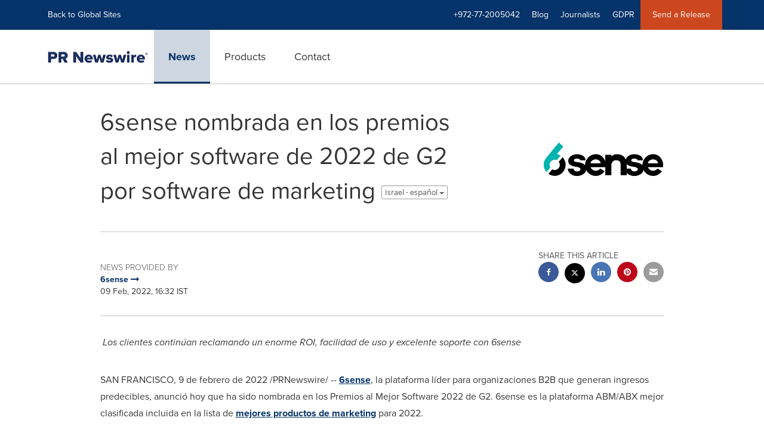

--- FILE ---
content_type: text/html; charset=UTF-8
request_url: https://www.prnewswire.com/il/news-releases/6sense-nombrada-en-los-premios-al-mejor-software-de-2022-de-g2-por-software-de-marketing-865283333.html
body_size: 15039
content:
<!doctype html>



<html lang="en">

<head>
  
        <meta charset="utf-8"/>
	    <meta content="IE=edge,chrome=1" http-equiv="X-UA-Compatible"/>
	    <meta name="viewport" content="width=device-width, initial-scale=1"/><link rel="icon" href="/content/dam/prnewswire/icons/2019-Q4-PRN-Icon-32-32.png" type="image/png"/>
    	<meta name="adobeLaunchScript" content="//assets.adobedtm.com/launch-ENb957f6e7383d4549b191e1190ed5476e.min"/>
		<script type="text/javascript" src="https://widgets.financialcontent.com/cision/stockquote.js" async></script>
	
 


    
<link rel="stylesheet" href="/etc.clientlibs/prncom/clientlibs/clientlibs-common.min.css" type="text/css">




<script src="https://code.jquery.com/jquery-3.5.0.min.js"></script>
<script src="https://fast.wistia.com/player.js" async></script>
<script src="https://fast.wistia.com/playlist.js" async></script> 
    
<link rel="stylesheet" href="/etc.clientlibs/prncom/clientlibs/newspage-clientlibs.min.css" type="text/css">





     
    
     
    <meta itemprop="description" content="/PRNewswire/ -- 6sense, la plataforma líder para organizaciones B2B que generan ingresos predecibles, anunció hoy que ha sido nombrada en los Premios al Mejor..."/>
    <meta name="description" content="/PRNewswire/ -- 6sense, la plataforma líder para organizaciones B2B que generan ingresos predecibles, anunció hoy que ha sido nombrada en los Premios al Mejor..."/>
    <!-- For structured data -->
    <meta itemprop="inLanguage" content="es"/>
    <!-- For language declaration -->
    <meta http-equiv="Content-Language" content="es"/>
    
    
        <link rel="icon" href="/content/dam/prnewswire/icons/2019-Q4-PRN-Icon-32-32.png" type="image/png"/>
    
    <title>6sense nombrada en los premios al mejor software de 2022 de G2 por software de marketing</title>
    <meta name="author" content="6sense"/>
    <meta name='Publisher' content="PR Newswire"/>
    <meta name="msvalidate.01" content="9D28F7743C790DD88F2D9C7375EF7ED5"/>
    <meta name="p:domain_verify" content="7d052ac42aa9e7505635404745861994"/>
    <meta name="referrer" content="unsafe-url"/>
    <meta name="google-site-verification" content="xDAXH-iSoJ2LVjsJb88HI03rnWfjQ3sQcczI4-EGotQ"/>
    <meta name="naver-site-verification" content="0aaad19c909a94c1b1cf1e782a10f0a6d8e14fc0"/>
    <meta name='date' content="2022-02-09T16:32:00+02:00"/>
    <meta name="twitter:card" content="summary_large_image"/>
    
    
        <meta name="twitter:site" content="@PRNewswire"/>
    
    <meta name="twitter:title" content="6sense nombrada en los premios al mejor software de 2022 de G2 por software de marketing"/>
    <meta name="twitter:description" content="/PRNewswire/ -- 6sense, la plataforma líder para organizaciones B2B que generan ingresos predecibles, anunció hoy que ha sido nombrada en los Premios al Mejor..."/>
    
        <meta name="twitter:image" content="https://mma.prnewswire.com/media/266402/6sense___logo.jpg?p=twitter"/>
    
    <meta property="og:title" content="6sense nombrada en los premios al mejor software de 2022 de G2 por software de marketing"/>
    <meta property="og:type" content="article"/>
    <meta property="og:description" content="/PRNewswire/ -- 6sense, la plataforma líder para organizaciones B2B que generan ingresos predecibles, anunció hoy que ha sido nombrada en los Premios al Mejor..."/>
    
        
            
                <meta property="og:image" content="https://mma.prnewswire.com/media/266402/6sense___logo.jpg?p=facebook"/>
            
        
    
    
     
    <meta property="og:url" content="https://www.prnewswire.com/il/news-releases/6sense-nombrada-en-los-premios-al-mejor-software-de-2022-de-g2-por-software-de-marketing-865283333.html"/>
    
        
        

            
            
                
                    
                        <meta name="robots" content="index, follow, max-image-preview:large"/>
                    
                    
                    
                
                
                <link rel="canonical" href="https://www.prnewswire.com/il/news-releases/6sense-nombrada-en-los-premios-al-mejor-software-de-2022-de-g2-por-software-de-marketing-865283333.html"/>
                
                     
                    <link rel="alternate" href="https://www.prnewswire.com/il/news-releases/6sense-nombrada-en-los-premios-al-mejor-software-de-2022-de-g2-por-software-de-marketing-865283333.html" hreflang="es-il"/>
                
                     
                    <link rel="alternate" href="https://www.prnewswire.com/news-releases/6sense-nommee-au-prix-des-meilleurs-logiciels-de-marketing-2022-de-g2-874942011.html" hreflang="fr-us"/>
                
                     
                    <link rel="alternate" href="https://www.prnewswire.com/news-releases/6sense-named-g2s-2022-best-software-awards-for-marketing-software-301478404.html" hreflang="en-us"/>
                
                     
                    <link rel="alternate" href="https://www.prnewswire.com/il/news-releases/6sense-named-g2-s-2022-best-software-awards-for-marketing-software-856951520.html" hreflang="en-il"/>
                
                     
                    <link rel="alternate" href="https://www.prnewswire.com/news-releases/6sense-wird-bei-den-g2-s-2022-best-software-awards-fur-marketing-software-ausgezeichnet-834544633.html" hreflang="de-us"/>
                
            
        

    
    <meta id="sharingTitle" content="6sense nombrada en los premios al mejor software de 2022 de G2 por software de marketing"/>
    <meta id="sharingDesc" content="6sense nombrada en los premios al mejor software de 2022 de G2 por software de marketing"/>
     
    
    
    <!-- Additional Authorable Meta tags -->
    
    <script type="application/ld+json">
        {
            "@context": "https://schema.org",
            "@type": "NewsArticle",
            "mainEntityOfPage": {
                "@id": "https://www.prnewswire.com/il/news-releases/6sense-nombrada-en-los-premios-al-mejor-software-de-2022-de-g2-por-software-de-marketing-865283333.html"
            },
            "headline": "6sense nombrada en los premios al mejor software de 2022 de G2 por software de marketing",
            "image": [
                "https://mma.prnewswire.com/media/266402/6sense___logo.jpg?p=facebook"
            ],
            "datePublished": "2022-02-09T16:32:00+02:00",
            "dateModified": "2022-02-10T14:54:12+02:00",
            "description": "/PRNewswire/ -- 6sense, la plataforma líder para organizaciones B2B que generan ingresos predecibles, anunció hoy que ha sido nombrada en los Premios al Mejor...",
            "publisher": {
              "@type": "Organization",
              "name": "",
              "logo": {
                "@type": "ImageObject",
                "url": "https://www.prnewswire.com"
              }
            }
        }
    </script>
 
			 	<style>
			 		
/* Style Definitions */
span.prnews_span
{
font-size:8pt;
font-family:"Arial";
color:black;
}
a.prnews_a
{
color:blue;
}
li.prnews_li
{
font-size:8pt;
font-family:"Arial";
color:black;
}
p.prnews_p
{
font-size:0.62em;
font-family:"Arial";
color:black;
margin:0in;
}

			 	</style>
		 	          

	

</head>


<body class="prncom prncom_news-releases prncom_news-releases_news-template-b prncom_news-releases_news-template-b_index inline-gallery-template international-news-detail news blue-theme">
<a href="https://www.cision.com/about/accessibility/" tabindex="0" class="skipNavLink screen-only">Accessibility Statement</a>
<a href="#main" tabindex="0" class="skipNavLink screen-only">Skip Navigation</a>
<div class="page-wrap">
  

<div>
			 

    <header class="main-header visible-lg-block prnewswire-il ">
    

 
<section class="nav-junior">
    <div class="container">
        <nav class="navbar navbar-junior" aria-label="primary">
                <div>
                    
                        
                        <ul class="nav navbar-nav"> 
                                <li>
                                <a href="/home/" target="_self">Back to Global Sites</a>
                              </li>  </ul>
                    
                    
                        
                      <ul class="nav navbar-nav navbar-right"> <li>
											<a target="_self">+972-77-2005042</a>
										</li> <li>
                                           <a href="https://www.cision.com/us/blog/" target="_blank">Blog</a>
                                     </li>  <li>
                                           <a href="https://prnmedia.prnewswire.com/" target="_blank">Journalists</a>
                                     </li>  <li>
                                           <a href="https://gdpr.cision.com" target="_blank">GDPR</a>
                                     </li>   
                                <li class="bg-brand-secondary ">
                                    <a href="https://portal.prnewswire.co.uk/web/guest/home" target="_blank">Send a Release</a>
                                </li> </ul>
                    
                </div>
        </nav>
    </div>
</section>
    <section class="nav-main">
    <div class="container">
        <nav class="navbar navbar-default" aria-label="secondary">
                <div class="navbar-header">
                    


<a class="navbar-brand" href="/" target="_self">
        
        
            
            <img class="img-responsive " src="/content/dam/prnewswire/homepage/prn_cision_logo_desktop.png" title="PR Newswire: news distribution, targeting and monitoring" alt="PR Newswire: news distribution, targeting and monitoring" loading="lazy" onerror="this.onerror=null; this.src=''"/>
            
            
        
    </a>
               </div>
               <div>
                    



	<ul class="nav navbar-nav">
		
			<li class="dropdown" id="news">
				
				
					<a href="/il/news-releases/" target="_self" data-subnav="news">News</a>
				
			</li>
		
			<li class="dropdown" id="products">
				
				
					<a href="/il/products/" target="_self" data-subnav="products">Products</a>
				
			</li>
		
			<li class="dropdown" id="contact">
				
				
					<a href="/il/contact-us/" target="_self" data-subnav="contact">Contact</a>
				
			</li>
		
	</ul>

                </div>
				
                    <div>
					 
					   
					  		


		

		

					   
					  	                   
					
					</div>
				
           </nav>
           
    </div>
</section>

    
                <div class="navigation-menu" id="sub-nav-tier" style="display: none;">
                    <div class="nav-subnav hidden-xs">
						<div class="container">
							
								
									<nav class="navbar news" id="mainNav-news" style="display: none;" aria-label="news">
										
											
											

  <ul class="nav nav-pills tier-two  ">
    
      
      
      
      
        
        
      
    
  </ul>

										
									</nav>
								
									<nav class="navbar products" id="mainNav-products" style="display: none;" aria-label="products">
										
											
											

  <ul class="nav nav-pills tier-two  ">
    
      
      
        
      
      
      
    
  </ul>

										
									</nav>
								
									<nav class="navbar contact" id="mainNav-contact" style="display: none;" aria-label="contact">
										
											
											

  <ul class="nav nav-pills tier-two  ">
    
      
      
      
        
      
      
    
  </ul>

										
									</nav>
								
							
						</div>
                    </div>
                </div>
    

</header>

<nav class="header-mobile navbar navbar-default navbar-fixed-top mm-slideout prnewswire-il">
    <div class="container-fluid">
        <ul class="nav navbar-nav navbar-left">
            <li>
                <a class="nav-mobile-button" href="#nav-mobile" aria-label="menu">
                    <span aria-hidden="true">
                         <i class="btr bt-bars"></i>
                    </span>
                    <span class="sr-only">Hamburger menu</span>
                </a>
            </li>
            <li>
                
    <a class="navbar-brand" href="/home" target="_self">
        
        
            <img class="img-responsive " src="/content/dam/prnewswire/homepage/prn_cision_logo_mobile.png" title="PR Newswire: news distribution, targeting and monitoring" alt="PR Newswire: news distribution, targeting and monitoring"/>
        
    </a>
            </li>
        </ul>
        <ul class="nav navbar-nav navbar-right"><li class="bg-brand-secondary hidden-xs">
            
                
            
                
            
                
            
                
            
                <a class="btn-sar" href="https://portal.prnewswire.co.uk/web/guest/home/" target="_blank">
                    Send a Release
                </a>
            
        </li><li class="hidden-xs">
                <a href="/contact-us/">
                    <span aria-hidden="true">
                         <i class="btr bt-phone"></i>
                    </span>

                </a>
            </li>
            <li class="dropdown visible-xs">
                <a href="javascript:void(0)" class="dropdown-toggle" data-toggle="dropdown" role="button" aria-expanded="false" aria-label="telephone">
                     <span aria-hidden="true">
                         <i class="btr bt-phone"></i>
                    </span>
                </a>
                <ul class="dropdown-menu contact">
<li class="hidden-xs">
	<p>Telephone</p>
</li>

<li class="hidden-xs">
	<a href="javascript:void(0)" class="omniture-sticky-menu">
		<p>
			<i class="btr bt-phone"></i> +972-77-2005042 from 8 AM - 11 PM IL
        
		</p>
	</a>
</li>


<li><a href="/il/contact-us/" class="btn btn-primary btn-nav-cta hidden-xs omniture-sticky-menu">Contact</a></li>
<li class="row visible-xs">
	<div class="col-xs-5 col-vcenter">
		<p class="text-center">
			<a class="omniture-sticky-menu" href="/il/contact-us/">Contact</a>
		</p>
	</div>
	<div class="col-xs-6 col-vcenter">
		<p class="text-center">
			<a href="tel:+1-888-776-0942" class="omniture-sticky-menu"> +972-77-2005042</a>
			<br/>
			<span class="text-muted small">from 8 AM - 11 PM IL</span>
			</p>
		</div>
	</li>

</ul>
            </li>


		

		

            <!--  <li class="hidden-xs hidden-sm hidden-md">
                <a href="javascript:void(0)" data-toggle="modal" data-target="#search-modal">
                    <i class="btr bt-search"></i>
                </a>
            </li>
            <li class="visible-xs visible-sm visible-md dropdown">
                <a href="#" class="dropdown-toggle"  data-toggle="dropdown" role="button" aria-haspopup="true" aria-expanded="false">
                    <i class="btr bt-search"></i>
                </a>
                <ul class="dropdown-menu search">
                    <div class="input-group">
                   		 <input type="hidden" id="mobilesitesearchurl" name="searchlink" value="/content/prnewswire/us/en/search.html">
                        <input type="text"  id="mobileSiteSearchbox" class="dropddown-menu" placeholder="">
                    </div>
                </ul>
            </li> -->
        </ul>
    </div>
</nav>

<nav id="nav-mobile" aria-label="Mobile menu" role="dialog" aria-modal="true">
    
<div id="mm-panel-default" class="Panel">
    <ul id="mm-default">
  
       
         

    
         <li class="mm-footer">
		
		<a href="/il/contact-us/" target="_self">Request More Information</a>
		
		
		</li>
    
         <li class="mm-footer">
		
		
		<a href="https://prnmedia.prnewswire.com/" target="_blank">Journalists</a>
		
		</li>
    
         <li class="mm-footer">
		
		
		<a href="https://gdpr.cision.com/" target="_blank">GDPR</a>
		
		</li>
    

<!-- <div data-sly-test="false" class="cq-placeholder" data-emptytext="edit the social component"></div>
 -->
<li class="mm-footer mm-social">


                  <a aria-label="Visit our social media page on Twitter" href="https://twitter.com/prnewswireIL" target="_blank">
                    <i class="fab fab-twitter"></i>
                  </a>

                  <a aria-label="Visit our social media page on Facebook" href="https://www.facebook.com/pages/PR-Newswire/26247320522" target="_blank">
                    <i class="fab fab-facebook-alt"></i>
                  </a>

                  <a aria-label="Visit our social media page on LinkedIn" href="https://www.linkedin.com/company/3785733?trk=tyah&trkInfo=clickedVertical%3Acompany%2CclickedEntityId%3A3785733%2Cidx%3A2-3-6%2CtarId%3A1478617336639%2Ctas%3Apr%20newswire" target="_blank">
                    <i class="fab fab-linkedin-alt"></i>
                  </a>

</li>
      
      
    </ul>
</div>

    
        <div id="mm-panel-news" class="Panel parent-panel">
            <ul id="mm-news" role="tabpanel" data-section="News">
                
                    
                    


    
    






                
                
                
                    
                        <li class="mm-footer">
                           <a href="/il/contact-us/" target="self">Request More Information</a>
                        </li>
                    
                        <li class="mm-footer">
                           <a href="https://prnmedia.prnewswire.com/" target="self">Journalists</a>
                        </li>
                    
                        <li class="mm-footer">
                           <a href="https://gdpr.cision.com/" target="self">GDPR</a>
                        </li>
                    
                
                <li class="mm-footer mm-social">
                    
                        
                             <a aria-label="Visit our social media page on Twitter" href="https://twitter.com/prnewswireIL" target="self">
                                <i class="fab fab-twitter"></i>
                            </a>                             
                        
                             <a aria-label="Visit our social media page on Facebook" href="https://www.facebook.com/pages/PR-Newswire/26247320522" target="self">
                                <i class="fab fab-facebook-alt"></i>
                            </a>                             
                        
                             <a aria-label="Visit our social media page on LinkedIn" href="https://www.linkedin.com/company/3785733?trk=tyah&trkInfo=clickedVertical%3Acompany%2CclickedEntityId%3A3785733%2Cidx%3A2-3-6%2CtarId%3A1478617336639%2Ctas%3Apr%20newswire" target="self">
                                <i class="fab fab-linkedin-alt"></i>
                            </a>                             
                        
                    
                </li>
            </ul>
        </div>
        

   <input type="hidden" class="mobile-nav-tabs" value="News" data-link="/il/news-releases/"/>
    
        <div id="mm-panel-products" class="Panel parent-panel">
            <ul id="mm-products" role="tabpanel" data-section="Products">
                
                    
                    


    
    






                
                
                
                    
                        <li class="mm-footer">
                           <a href="/il/contact-us/" target="self">Request More Information</a>
                        </li>
                    
                        <li class="mm-footer">
                           <a href="https://prnmedia.prnewswire.com/" target="self">Journalists</a>
                        </li>
                    
                        <li class="mm-footer">
                           <a href="https://gdpr.cision.com/" target="self">GDPR</a>
                        </li>
                    
                
                <li class="mm-footer mm-social">
                    
                        
                             <a aria-label="Visit our social media page on Twitter" href="https://twitter.com/prnewswireIL" target="self">
                                <i class="fab fab-twitter"></i>
                            </a>                             
                        
                             <a aria-label="Visit our social media page on Facebook" href="https://www.facebook.com/pages/PR-Newswire/26247320522" target="self">
                                <i class="fab fab-facebook-alt"></i>
                            </a>                             
                        
                             <a aria-label="Visit our social media page on LinkedIn" href="https://www.linkedin.com/company/3785733?trk=tyah&trkInfo=clickedVertical%3Acompany%2CclickedEntityId%3A3785733%2Cidx%3A2-3-6%2CtarId%3A1478617336639%2Ctas%3Apr%20newswire" target="self">
                                <i class="fab fab-linkedin-alt"></i>
                            </a>                             
                        
                    
                </li>
            </ul>
        </div>
        

   <input type="hidden" class="mobile-nav-tabs" value="Products" data-link="/il/products/"/>
    
        <div id="mm-panel-contact" class="Panel parent-panel">
            <ul id="mm-contact" role="tabpanel" data-section="Contact">
                
                    
                    


    
    

    
        

            
            

                
                

                    
                    
                        
                            <li class="mm_selected">


                                
                                    <a target="_self"></a>
                                
                                

                    </li>
                
                
                
            
        
    









                
                
                
                    
                        <li class="mm-footer">
                           <a href="/il/contact-us/" target="self">Request More Information</a>
                        </li>
                    
                        <li class="mm-footer">
                           <a href="https://prnmedia.prnewswire.com/" target="self">Journalists</a>
                        </li>
                    
                        <li class="mm-footer">
                           <a href="https://gdpr.cision.com/" target="self">GDPR</a>
                        </li>
                    
                
                <li class="mm-footer mm-social">
                    
                        
                             <a aria-label="Visit our social media page on Twitter" href="https://twitter.com/prnewswireIL" target="self">
                                <i class="fab fab-twitter"></i>
                            </a>                             
                        
                             <a aria-label="Visit our social media page on Facebook" href="https://www.facebook.com/pages/PR-Newswire/26247320522" target="self">
                                <i class="fab fab-facebook-alt"></i>
                            </a>                             
                        
                             <a aria-label="Visit our social media page on LinkedIn" href="https://www.linkedin.com/company/3785733?trk=tyah&trkInfo=clickedVertical%3Acompany%2CclickedEntityId%3A3785733%2Cidx%3A2-3-6%2CtarId%3A1478617336639%2Ctas%3Apr%20newswire" target="self">
                                <i class="fab fab-linkedin-alt"></i>
                            </a>                             
                        
                    
                </li>
            </ul>
        </div>
        

   <input type="hidden" class="mobile-nav-tabs" value="Contact" data-link="/il/contact-us/"/>
    

</nav>
</div>   


  <main role="main" id="main">
    

    
	
    
<script src="/etc.clientlibs/prncom/clientlibs/share_clientlibs.min.js"></script>



	<input type="hidden" id="mobileImageWidth" name="mobileImageWidth" value="300"/>
	<input type="hidden" id="tabletImageWidth" name="tabletImageWidth" value="350"/>
	<input type="hidden" id="desktopImageWidth" name="desktopImageWidth" value="350"/>
	<input type="hidden" id="logoWidth" name="logoWidth" value="200"/>
	<input type="hidden" id="minCarouselWidth" name="minCarouselWidth" value="200"/>
	
	
		
		
			
			
				
 
  
    
    <article class="news-release inline-gallery-template">
    
    <header class="container release-header">
      <div class="custom-container">
        <div class="row">
          <div class="col-sm-12">
      
	
	
		<div class="row detail-headline">
			<div class="col-sm-8 col-vcenter col-xs-12 ">
				
					<h1>6sense nombrada en los premios al mejor software de 2022 de G2 por software de marketing
						
						
							
							
								<div class="dropdown lang-switch">
									
										
										
											
												<button class="btn dropdown-toggle btn-default btn-xs" type="button" data-toggle="dropdown" aria-expanded="true">
													Israel - español
													<span class="caret"></span>
												</button>
											
											
												<ul class="dropdown-menu" role="menu" aria-labelledby="langauge-dropdown"/>
											
											
												
											
											
											

										
									
										
										
											
											
											
												
													<li role="menuitem">
														<a class="news-release" href="/news-releases/6sense-nommee-au-prix-des-meilleurs-logiciels-de-marketing-2022-de-g2-874942011.html" title="6sense nommée au prix des meilleurs logiciels de marketing 2022 de G2">
															USA - Français
														</a>
													</li>
												
											
											
											

										
									
										
										
											
											
											
												
													<li role="menuitem">
														<a class="news-release" href="/news-releases/6sense-named-g2s-2022-best-software-awards-for-marketing-software-301478404.html" title="6sense Named G2's 2022 Best Software Awards for Marketing Software">
															USA - English
														</a>
													</li>
												
											
											
											

										
									
										
										
											
											
											
												
													<li role="menuitem">
														<a class="news-release" href="/il/news-releases/6sense-named-g2-s-2022-best-software-awards-for-marketing-software-856951520.html" title="6sense Named G2's 2022 Best Software Awards for Marketing Software">
															Israel - English
														</a>
													</li>
												
											
											
											

										
									
										
										
											
											
											
												
													<li role="menuitem">
														<a class="news-release" href="/news-releases/6sense-wird-bei-den-g2-s-2022-best-software-awards-fur-marketing-software-ausgezeichnet-834544633.html" title="6sense wird bei den G2ʼs 2022 Best Software Awards für Marketing Software ausgezeichnet">
															USA - Deutsch
														</a>
													</li>
												
											
											
											
												</ul>
											

										
									

								</div>
							
						
						
					</h1>
				

				
			</div>
			
				<div class="col-sm-4 col-xs-12 col-vcenter">
					<div class="image logo logo-wrapper" data-src="https://mma.prnewswire.com/media/266402/6sense___logo.jpg?p=publish" data-asset-type="photo" data-asset-label="Logo" data-download-url="https://mma.prnewswire.com/media/266402/6sense___logo.jpg" data-tweet-text="6sense | Predictive intelligence for B2B marketing and sales" data-pinterest-text="6sense | Predictive intelligence for B2B marketing and sales" data-linkedin-text="6sense | Predictive intelligence for B2B marketing and sales" data-facebook-share-text="6sense | Predictive intelligence for B2B marketing and sales" data-twitter-share-url="https://mma.prnewswire.com/media/266402/6sense___logo.jpg?p=publish" data-facebook-share-url="https://mma.prnewswire.com/media/266402/6sense___logo.jpg?p=publish" data-pinterest-share-url="https://mma.prnewswire.com/media/266402/6sense___logo.jpg?p=publish" data-linkedin-share-url="https://mma.prnewswire.com/media/266402/6sense___logo.jpg?p=publish" onclick="omniture_corousal('Carousel Page','Photo Open','https://mma.prnewswire.com/media/266402/6sense___logo.jpg','Logo');">
						<a role="button" href="#" class="tablogofocus">
							<img class="img-responsive" title="6sense | Predictive intelligence for B2B marketing and sales" data-getimg="https://mma.prnewswire.com/media/266402/6sense___logo.jpg?w=200" alt="6sense | Predictive intelligence for B2B marketing and sales" loading="lazy"/></a>
					</div>
				</div>
			
		</div>

	

</div>
          </div>
      <div class="row">
        <div class="col-sm-12">
          <hr/>
        </div>
      </div>
      
	
		 
		 
		
		
		
		
		<div class="row">
			<div class="col-lg-8 col-md-8 col-sm-7 swaping-class-left">
				<h2 class="meta">News provided by</h2>
				
					
						
							
								<a href="/news/6sense/">
							
						
						<strong>6sense
							
								
									<span aria-hidden="true" class="btb bt-long-arrow-right"></span>
								
							
							
						</strong>
						</a>
					
				
				<p class="mb-no">09 Feb, 2022, 16:32 IST</p>
			</div>
			
				<div class="col-lg-4 col-md-4 col-sm-5 swaping-class-right">

					<div class="social-share-circle pull-right hidden-xs">
						<h2 class="meta text-uppercase mb-s">Share this article</h2>
						<div class="social-links">
							<ul class="list-unstyled">
								
									<a href="javascript:;" class="btn-facebook" aria-label="facebook sharing" onclick="sharing_url('facebook','top nav','www.prnewswire.com')">
										<li class="social-facebook">
											<span aria-hidden="true"><i class="fab fab-facebook-alt"></i></span>
										</li>
									</a>
								
								
								<a href="javascript:;" class="btn-twitter" aria-label="twitter sharing" onclick="shareIt(this,'Twitter','top nav')" data-tweet-text="6sense nombrada en los premios al mejor software de 2022 de G2 por software de marketing" data-twitter-share-url="https://www.prnewswire.com/il/news-releases/6sense-nombrada-en-los-premios-al-mejor-software-de-2022-de-g2-por-software-de-marketing-865283333.html">
									<li class="social-twitter">
										<span aria-hidden="true"> <i class="fab fab-twitter"></i></span>
									</li>
								</a>
								
									<a href="javascript:;" class="btn-linkedin" aria-label="linkedin sharing" onclick="sharing_url('linkedin','top nav','www.prnewswire.com')">
										<li class="social-linkedin">
											<span aria-hidden="true"><i class="fab fab-linkedin-alt"></i></span>
										</li>
									</a>
									
									
										<a href="javascript:;" class="btn-pinterest" aria-label="pinterest sharing" onclick="sharing_url('pinterest','top nav','www.prnewswire.com')">
											<li class="social-pinterest">
												<span aria-hidden="true"><i class="fab fab-pinterest"></i></span>
											</li>
										</a>
									
								
								
								
								<a class="hidden-xs btn-email" href="javascript:;" aria-label="email sharing" onclick="sharing_url('Email','top nav','www.prnewswire.com')">
									<li>
										<span aria-hidden="true"> <i class="bts bt-envelope"></i></span>
									</li>
								</a>
							</ul>
							<div class="weixinTC hidden">
								<div class="TCtop " id="qrCode"><span class="TCtopLeft">Share to</span><span class="TCtopRight"><span class="TCtopClose" onclick="weChatHide()">X</span></span></div>
								<div class="TCimg"><img src="[data-uri]" data-src="[data-uri]"/></div>
							</div>
						</div>
						
					</div>
				</div>
				<!-- Button trigger modal -->
				<a type="button" class="btn btn-fab visible-xs" data-toggle="modal" data-target="#social-share-mobile"> <i class="btr bt-share"></i>
				</a>
				<!-- Modal -->
				<div class="modal fade modal-bottom social-share-mobile" id="social-share-mobile" tabindex="-1" role="dialog" aria-labelledby="social-share-mobile-label">
					<div class="modal-dialog" role="document">
						<button type="button" class="close" data-dismiss="modal" aria-label="Close">
							<i class="btr bt-times"></i>
						</button>
						<div class="modal-content">
							<div class="modal-body">
								<p class="meta text-uppercase mb-s">Share this article</p>
								<div class="social-links">
									<ul class="list-unstyled">
										
											<a href="javascript:;" onclick="sharing_url('facebook','','www.prnewswire.com')">
												<li class="social-facebook"><i class="fab fab-facebook-alt"></i></li>
											</a>
											<a href="javascript:;" class="btn-twitter__mobile" onclick="shareIt(this,'Twitter','top nav')" data-tweet-text="6sense nombrada en los premios al mejor software de 2022 de G2 por software de marketing" data-twitter-share-url="https://www.prnewswire.com/il/news-releases/6sense-nombrada-en-los-premios-al-mejor-software-de-2022-de-g2-por-software-de-marketing-865283333.html">
												<li class="social-twitter"><i class="fab fab-twitter"></i>
												</li>
											</a>
											<a href="javascript:;" onclick="sharing_url('linkedin','','www.prnewswire.com')">
												<li class="social-linkedin"><i class="fab fab-linkedin-alt"></i></li>
											</a>
											
											
												<a href="javascript:;" onclick="sharing_url('pinterest','','www.prnewswire.com')">
													<li class="social-pinterest"><i class="fab fab-pinterest"></i>
													</li>
												</a>
											
										
										
										
									</ul>
									<div class="weixinTC hidden">
										<div class="TCtop " id="qrCodeMobile"><span class="TCtopLeft">Share to</span><span class="TCtopRight"><span class="TCtopClose" onclick="weChatMobHide()">X</span></span></div>
										<div class="TCimg"><img src="[data-uri]" data-src="[data-uri]"/></div>
									</div>
								</div>
								
							</div>
						</div>
					</div>
				</div>
			
		</div>
	

      <div class="row">
        <div class="col-sm-12 col-xs-12">
          <hr/>
        </div>
      </div>
          </div>
    </header>
    <section class="release-body container ">
      <div class="row">
        <div class="col-lg-10 col-lg-offset-1">
          
		  
          
            
            
            <p>&nbsp;<i>Los clientes continúan reclamando un enorme ROI, facilidad de uso y excelente soporte con 6sense</i></p>
<p><span class="xn-location">SAN FRANCISCO</span>, 9 de febrero de 2022 /PRNewswire/ --&nbsp;<a href="https://c212.net/c/link/?t=0&amp;l=es&amp;o=3438434-1&amp;h=227123621&amp;u=https%3A%2F%2Fc212.net%2Fc%2Flink%2F%3Ft%3D0%26l%3Den%26o%3D3438434-1%26h%3D2968761264%26u%3Dhttps%253A%252F%252F6sense.com%252F%26a%3D6sense&amp;a=6sense" rel="nofollow" target="_blank">6sense</a>, la plataforma líder para organizaciones B2B que generan ingresos predecibles, anunció hoy que ha sido nombrada en los Premios al Mejor Software 2022 de G2. 6sense es la plataforma ABM/ABX mejor clasificada incluida en la lista de <a href="https://c212.net/c/link/?t=0&amp;l=es&amp;o=3438434-1&amp;h=3833721839&amp;u=https%3A%2F%2Fc212.net%2Fc%2Flink%2F%3Ft%3D0%26l%3Den%26o%3D3438434-1%26h%3D2816476118%26u%3Dhttps%253A%252F%252Fwww.g2.com%252Fbest-software-companies%252Ftop-marketing%2523list%26a%3DBest%2BMarketing%2BProducts&amp;a=mejores+productos+de+marketing" rel="nofollow" target="_blank">mejores productos de marketing</a> para 2022.</p>
<p>Este galardón sigue al honor de 6sense de <a href="https://c212.net/c/link/?t=0&amp;l=es&amp;o=3438434-1&amp;h=1546920067&amp;u=https%3A%2F%2Fc212.net%2Fc%2Flink%2F%3Ft%3D0%26l%3Den%26o%3D3438434-1%26h%3D272031457%26u%3Dhttps%253A%252F%252F6sense.com%252Fresources%252Fpress-releases%252F6sense-named-a-leader-in-11-g2-winter-2022-grid-reports%253Flx%253DHmLSCo%26a%3DDecember%2B2021&amp;a=diciembre+de+2021" rel="nofollow" target="_blank">diciembre de 2021</a> como líder en 11 categorías en el informe G2 Winter 2022 Grid, incluido el reconocimiento como la solución de publicidad basada en cuentas número uno por quinto período de informe consecutivo.</p>
<p>Estos premios, basados en los comentarios de miles de compradores y usuarios de software B2B en G2, reconocen las mejores opciones de software utilizadas por los equipos. Su lista anual de Mejor software clasifica las mejores empresas y productos de software del mundo en función de revisiones auténticas y oportunas de usuarios reales.</p>
<p>"Nos sentimos orgullosos de ser reconocidos por los clientes que usan 6sense para transformar su estrategia de lanzamiento al mercado", comentó <span class="xn-person">Jason Zintak</span>, consejero delegado de 6sense. "Nuestra misión es transformar la forma en que las organizaciones crean, administran y convierten la canalización en ingresos y eso requiere la voluntad de cambiar. Y el cambio requiere defensores, campeones y evangelistas. Este reconocimiento es para todos los líderes con visión de futuro que logran un crecimiento de ingresos predecible con 6sense en la Revolución RevTech".</p>
<p>G2 publica anualmente su lista de las mejores empresas de software para reconocer a los líderes en rendimiento de productos y satisfacción del usuario. Sus mejores listas anuales de software se basan en datos de más de un millón de reseñas de clientes auténticas y verificadas escritas y publicadas entre el 1 de enero de 2021 y el 31 de diciembre de 2021.</p>
<p><b>Aspectos destacados de los comentarios verificados de los clientes en la plataforma G2:</b></p>
<p>"Nuestra Lista de Mejor Software anual tiene como objetivo guiar a los compradores en sus decisiones de compra, sabiendo que pueden confiar en la credibilidad y objetividad de nuestros algoritmos de puntuación. Aplaudimos a las empresas nombradas en nuestra lista de 2022, ya que se han ganado la satisfacción de sus clientes, como así como una impresionante presencia en el mercado", explicó Godard Abel, cofundador y consejero delegado de G2.</p>
<p>"<a href="https://c212.net/c/link/?t=0&amp;l=es&amp;o=3438434-1&amp;h=725774271&amp;u=https%3A%2F%2Fc212.net%2Fc%2Flink%2F%3Ft%3D0%26l%3Den%26o%3D3438434-1%26h%3D2937136639%26u%3Dhttps%253A%252F%252Fwww.g2.com%252Fproducts%252F6sense-abm-abx-platform%252Freviews%252F6sense-abm-abx-platform-review-3816851%26a%3D6sense%2Bis%2Btransforming%2Baccount%2Bbased%2Bmarketing%2Band%2Bselling&amp;a=6sense+est%C3%A1+transformando+el+marketing+y+la+venta+basados+en+cuentas" rel="nofollow" target="_blank">6sense está transformando el marketing y la venta basados en cuentas</a>. Esto es lo que los comerciantes y vendedores estaban esperando. Información y predicciones precisas y todas las acciones necesarias para orquestar su estrategia integral de ingresos".</p>
<p>"<a href="https://c212.net/c/link/?t=0&amp;l=es&amp;o=3438434-1&amp;h=2198718120&amp;u=https%3A%2F%2Fc212.net%2Fc%2Flink%2F%3Ft%3D0%26l%3Den%26o%3D3438434-1%26h%3D2237028452%26u%3Dhttps%253A%252F%252Fwww.g2.com%252Fproducts%252F6sense-abm-abx-platform%252Freviews%252F6sense-abm-abx-platform-review-5190459%26a%3DFuel%2BABM%2Band%2Byour%2Btech%2Bstack%2Bwith%2B6sense&amp;a=Impulse+ABM+y+su+pila+tecnol%C3%B3gica+con+6sense" rel="nofollow" target="_blank">Impulse ABM y su pila tecnológica con 6sense</a>. 6sense ha permitido a nuestro equipo revolucionar por completo los procesos de su equipo de marketing y ventas para el marketing B2B. Con 6sense, su equipo de marketing apoyará directamente al equipo de ventas sacando a la luz cuentas de marketing y ayudando a calificarlas y construir una nueva tubería".</p>
<p>"<a href="https://c212.net/c/link/?t=0&amp;l=es&amp;o=3438434-1&amp;h=1512814543&amp;u=https%3A%2F%2Fc212.net%2Fc%2Flink%2F%3Ft%3D0%26l%3Den%26o%3D3438434-1%26h%3D4064787281%26u%3Dhttps%253A%252F%252Fwww.g2.com%252Fproducts%252F6sense-abm-abx-platform%252Freviews%252F6sense-abm-abx-platform-review-5052038%26a%3D6sense%2Benables%2Ba%2Bmodern%2Bway%2Bto%2Brationalize%2Band%2Bmanage%2Boutreach&amp;a=6sense+permite+una+forma+moderna+de+racionalizar+y+administrar+el+alcance" rel="nofollow" target="_blank">6sense permite una forma moderna de racionalizar y administrar el alcance</a>. Mi trabajo requiere que cubra muchas cuentas diferentes que pueden ser difíciles de organizar, pero 6Sense me permite priorizar ciertas cuentas según la intención que exhibe una empresa".</p>
<p><a href="https://c212.net/c/link/?t=0&amp;l=es&amp;o=3438434-1&amp;h=3435014307&amp;u=https%3A%2F%2Fc212.net%2Fc%2Flink%2F%3Ft%3D0%26l%3Den%26o%3D3438434-1%26h%3D3106371272%26u%3Dhttps%253A%252F%252Fwww.g2.com%252Fproducts%252F6sense-abm-abx-platform%252Freviews%26a%3DRead%2Bmore%2Breviews%2Bfrom%2B6sense%2Bcustomers%2Bon%2BG2%2Bhere.&amp;a=Lea+m%C3%A1s+rese%C3%B1as+de+clientes+de+6sense+sobre+G2+aqu%C3%AD" rel="nofollow" target="_blank">Lea más reseñas de clientes de 6sense sobre G2 aquí</a>.</p>
<p><b>Acerca de 6sense</b>&nbsp;</p>
<p>La plataforma de participación de cuentas de 6sense ayuda a las organizaciones B2B a lograr un crecimiento de ingresos predecible al poner el poder de la inteligencia artificial, los grandes datos y el aprendizaje automático detrás de cada miembro del equipo de ingresos. 6sense descubre el comportamiento de compra anónimo, prioriza las cuentas para ventas y marketing, y les permite involucrar a equipos de compra resistentes con campañas personalizadas, multicanal y multitáctiles. 6sense ayuda a los equipos de ingresos a saber todo lo que necesitan saber sobre sus compradores para que puedan hacer fácilmente cualquier cosa necesaria para generar más oportunidades, aumentar el tamaño de los negocios, aprovechar las oportunidades antes y competir y ganar con más frecuencia. Visite <a href="https://c212.net/c/link/?t=0&amp;l=es&amp;o=3438434-1&amp;h=3547996982&amp;u=https%3A%2F%2Fc212.net%2Fc%2Flink%2F%3Ft%3D0%26l%3Den%26o%3D3438434-1%26h%3D2794793254%26u%3Dhttps%253A%252F%252F6sense.com%252F%26a%3D6sense.com&amp;a=6sense.com" rel="nofollow" target="_blank">6sense.com</a>&nbsp;para obtener más información.</p>
<p>Logo -&nbsp;<a href="https://c212.net/c/link/?t=0&amp;l=es&amp;o=3438434-1&amp;h=951706634&amp;u=https%3A%2F%2Fc212.net%2Fc%2Flink%2F%3Ft%3D0%26l%3Den%26o%3D3438434-1%26h%3D1015549045%26u%3Dhttps%253A%252F%252Fmma.prnewswire.com%252Fmedia%252F266402%252F6sense___logo.jpg%26a%3Dhttps%253A%252F%252Fmma.prnewswire.com%252Fmedia%252F266402%252F6sense___logo.jpg&amp;a=https%3A%2F%2Fmma.prnewswire.com%2Fmedia%2F266402%2F6sense___logo.jpg" rel="nofollow" target="_blank">https://mma.prnewswire.com/media/266402/6sense___logo.jpg</a>&nbsp;&nbsp;</p>
<img alt="" src="https://rt.prnewswire.com/rt.gif?NewsItemId=SE56788&amp;Transmission_Id=202202090900PR_NEWS_EURO_ND__SE56788&amp;DateId=20220209" style="border:0px; width:1px; height:1px;">
          
        </div>
      </div>
      <div class="row">
        <div class="col-lg-10 col-lg-offset-1">
          
          
            
        </div>
      </div>
    </section>
<div class="modal fade" id="financial-modal" tabindex="-1" role="dialog" aria-labelledby="financial-modalLabel" aria-modal="true">
    <div class="modal-dialog" role="document">
      <div class="modal-content" id="stock-modal-content">
        <div class="modal-header">
          <button type="button" class="close" data-dismiss="modal" aria-label="Close"><span aria-hidden="true">&times;</span></button>
          <h3 class="modal-title" id="financial-modalLabel">Modal title</h3>
        </div>		
     </div>
   </div>
</div>
  </article>
  
  
  

    
      
  
  
  <!--<section class="fw-bg fw-bg--gray-lightest just-read">
    <div class="container">
      <sly data-sly-use.social="./template/fragments/socialSharing.html" data-sly-call="org.apache.sling.scripting.sightly.apps.prncom.components.structure.newsreleasepage.template.fragments.socialSharing__002e__html$1@2f466eef"
        data-sly-unwrap></sly>
    </div>
  </section>-->
  <input type="hidden" value="/etc.clientlibs/prncom/clientlibs/clientlibs-common/resources/js/page.template-b.js" id="jsFileName"/>
  <input type="hidden" id="publicKey"/>

			
			
			
		
		
	

  </main>
  
	
    	 
		
        
        
        	<input type="hidden" id="pageName" value="www.prnewswire.com/il_6sense nombrada en los premios al mejor software de 2022 de G2 por software de marketing"/>
        
		
			
		
		
			
			
				<input type="hidden" id="channel" value="PRN News Releases | English"/>
				<input type="hidden" id="prop6" value="PRN_News Releases | Israel"/>
			
			<input type="hidden" id="evar77" value="www.prnewswire.com/il"/>
		
		<input type="hidden" id="events" value="event10"/>
		<input type="hidden" id="prop9" value="es"/>
		<input type="hidden" id="prop35" value="STW,CPR,ADV"/>     
		<input type="hidden" id="prop37" value="AWD"/>  
		<input type="hidden" id="prop47" value="Inline"/>
		
			<input type="hidden" id="prop74" value="https://www.prnewswire.com/il/news-releases/6sense-nombrada-en-los-premios-al-mejor-software-de-2022-de-g2-por-software-de-marketing-865283333.html"/>
		
		<input type="hidden" id="prop26" value="09 Feb, 2022, 16:32 IST"/>
		<input type="hidden" id="evar19" value="202202090900PR_NEWS_EURO_ND__SE56788"/>
		<input type="hidden" id="evar17" value="3656788"/>
		<input type="hidden" id="evar18" value="SE56788"/>
		<input type="hidden" id="isNewsDetails" value="true"/> 
        <input type="hidden" id="companies" value="6sense"/>
        <input type="hidden" id="accountNumber" value="816148"/>
        <input type="hidden" id="transmissionId" value="202202090900PR_NEWS_EURO_ND__SE56788"/>
        <input type="hidden" id="storyId" value="3656788"/>
		<input type="hidden" id="evar78" value="2022-02-09"/>
	

  

<div>
			 
<footer id="js-footer" class="py-0">
	<div class="main-footer">
		<div class="container">
			<div class="row">
				<div class="col-sm-3 col-xs-6">
					




    
    
    <div class="footerContact">


<div class="footer-head hidden-xs ">
    <h2 class="omniture-footer-main">Contact PR Newswire</h2>
</div>
<ul class="footer-contact">
    
        <li>
            
                <div class="pull-left">
                    <span aria-hidden="true" class="btr bt-mobile bt-lg hidden-xs"></span>
                </div>
            
            <div class="footer-num ">
                
                    <a href="tel:+972-77-2005042">+972-77-2005042</a></br>
                
                from 8 AM - 11 PM IL
            </div>
        </li>
    
    
    
    
</ul>
<style>
    .footer-contact li {
    padding-bottom:10px;
    display:flex;
    align-items: center;
    }
</style></div>


    
    
    <div class="footerSocial"><!-- <div data-sly-test="false" class="cq-placeholder" data-emptytext="Edit the social component"></div>
 -->
<div class="social-links hidden-xs">
   
   
       <a href="https://twitter.com/prnewswireIL" title="Twitter" aria-label="Twitter" target="_blank"><span aria-hidden="true" class="fab fab-twitter"></span></a>
   
       <a href="https://www.facebook.com/pages/PR-Newswire/26247320522" title="Facebook" aria-label="Facebook" target="_blank"><span aria-hidden="true" class="fab fab-facebook-alt"></span></a>
   
       <a href="https://www.linkedin.com/company/3785733?trk=tyah&trkInfo=clickedVertical%3Acompany%2CclickedEntityId%3A3785733%2Cidx%3A2-3-6%2CtarId%3A1478617336639%2Ctas%3Apr%20newswire" title="LinkedIn" aria-label="LinkedIn" target="_blank"><span aria-hidden="true" class="fab fab-linkedin-alt"></span></a>
   
  </div></div>



					<div class='hidden-xs'>
						
					</div>
				</div>
				<div class="col-sm-3 hidden-xs">
					




    
    
    <div class="footerList">
	

    
        <div class="footer-head">
         
			<h2>Global Sites</h2>
			
        </div>
    
     
		<ul class="list-unstyled">
        
            
                
                <li>
                    <a class="omniture-footer-main" title="APAC" href="https://www.prnewswire.com/apac/" target="_self">APAC</a>   
                </li>
            
                
                <li>
                    <a class="omniture-footer-main" title="APAC - Traditional Chinese" href="https://www.prnewswire.com/apac/zh/" target="_self">APAC - Traditional Chinese</a>   
                </li>
            
                <li>
                <a class="omniture-footer_subsites" title="Asia" href="http://www.prnasia.com/" target="_blank">Asia</a>
                </li>
                
            
                <li>
                <a class="omniture-footer_subsites" title="Brazil" href="http://www.prnewswire.com.br/" target="_blank">Brazil</a>
                </li>
                
            
                <li>
                <a class="omniture-footer_subsites" title="Canada" href="http://www.newswire.ca/en/" target="_blank">Canada</a>
                </li>
                
            
                
                <li>
                    <a class="omniture-footer-main" title="Czech" href="/cs/tiskova-zprava/" target="_self">Czech</a>   
                </li>
            
                
                <li>
                    <a class="omniture-footer-main" title="Denmark" href="/da/pressemeddelelser/" target="_self">Denmark</a>   
                </li>
            
                
                <li>
                    <a class="omniture-footer-main" title="Finland" href="/fi/lehdistotiedotteet/" target="_self">Finland</a>   
                </li>
            
                
                <li>
                    <a class="omniture-footer-main" title="France" href="/fr/communiques-de-presse/" target="_self">France</a>   
                </li>
            
                
                <li>
                    <a class="omniture-footer-main" title="Germany" href="/de/pressemitteilungen/" target="_self">Germany</a>   
                </li>
            
        
		</ul></div>



					<div class='hidden-xs'>
						
					</div>
				</div>
				<div class="col-sm-3 hidden-xs">
					




    
    
    <div class="footerList">
	

    
        <div class="footer-head">
        
        </div>
    
     
		<h2>&nbsp;</h2>
    
		<ul class="list-unstyled">
        
            
                
                <li>
                    <a class="omniture-footer-main" title="India" href="/in/" target="_self">India</a>   
                </li>
            
                
                <li>
                    <a class="omniture-footer-main" title="Indonesia" href="https://www.prnewswire.com/id/" target="_self">Indonesia</a>   
                </li>
            
                
                <li>
                    <a class="omniture-footer-main" title="Israel" href="/il/news-releases/" target="_self">Israel</a>   
                </li>
            
                
                <li>
                    <a class="omniture-footer-main" title="Italy" href="/it/comunicati-stampa/" target="_self">Italy</a>   
                </li>
            
                <li>
                <a class="omniture-footer_subsites" title="Mexico" href="http://www.prnewswire.com.mx/" target="_blank">Mexico</a>
                </li>
                
            
                
                <li>
                    <a class="omniture-footer-main" title="Middle East" href="/ae/news-releases/" target="_self">Middle East</a>   
                </li>
            
                
                <li>
                    <a class="omniture-footer-main" title="Middle East - Arabic" href="/ae/ar/news-releases/" target="_self">Middle East - Arabic</a>   
                </li>
            
                
                <li>
                    <a class="omniture-footer-main" title="Netherlands" href="/nl/persberichten/" target="_self">Netherlands</a>   
                </li>
            
                
                <li>
                    <a class="omniture-footer-main" title="Norway" href="/no/pressemeldinger/" target="_self">Norway</a>   
                </li>
            
                
                <li>
                    <a class="omniture-footer-main" title="Poland" href="/pl/komunikat-prasowy/" target="_self">Poland</a>   
                </li>
            
        
		</ul></div>



					<div class='hidden-xs'>
						
					</div>
				</div>
				<div class="col-sm-3 col-xs-12 hidden-xs">
					




    
    
    <div class="footerList">
	

    
        <div class="footer-head">
        
        </div>
    
     
		<h2>&nbsp;</h2>
    
		<ul class="list-unstyled">
        
            
                
                <li>
                    <a class="omniture-footer-main" title="Portugal" href="/pt/comunicados-de-imprensa/" target="_self">Portugal</a>   
                </li>
            
                
                <li>
                    <a class="omniture-footer-main" title="Russia" href="/ru/press-releases/" target="_self">Russia</a>   
                </li>
            
                
                <li>
                    <a class="omniture-footer-main" title="Slovakia" href="/sk/tlacova-sprava/" target="_self">Slovakia</a>   
                </li>
            
                
                <li>
                    <a class="omniture-footer-main" title="Spain" href="/es/comunicados-de-prensa/" target="_self">Spain</a>   
                </li>
            
                
                <li>
                    <a class="omniture-footer-main" title="Sweden" href="/sv/pressmeddelanden/" target="_self">Sweden</a>   
                </li>
            
                <li>
                <a class="omniture-footer_subsites" title="United Kingdom" href="http://www.prnewswire.co.uk/" target="_blank">United Kingdom</a>
                </li>
                
            
                
                <li>
                    <a class="omniture-footer-main" title="United States" href="/home/" target="_self">United States</a>   
                </li>
            
        
		</ul></div>


    
    
    <div class="customrte">


	
		<section style="background-color : " class="lead-wrapper text-center     ">
			<div style='--bordercolor: #000000 ; --borderwidth: 1.5px' class="   ">
				
				
					<div class="text-content">
					   <p style="text-align: left;">Do not sell or share my personal information:</p>
<ul style="list-style-type: disc; padding-left: 20.0px;">
<li style="text-align: left;">Submit via <a href="/cdn-cgi/l/email-protection" class="__cf_email__" data-cfemail="6e3e1c07180f0d172e0d071d070100400d0103">[email&#160;protected]</a>&nbsp;</li>
<li style="text-align: left;">Call Privacy toll-free: 877-297-8921</li>
</ul>

					</div>
				
			</div>
		</section>
	
	


</div>



					<div>
						
					</div>
				</div>
				<!-- Footer Mobile View Specific Code -->
				<div class="visible-xs col-xs-12 text-center">
					


    



				</div>
				<div class="hidden-sm col-xs-6 visible-xs dropup">
					


    <a href="" title="" class="dropdown-toggle icon-toggle mobile-my-services hidden-lg hidden-sm" data-toggle="dropdown" data-icon-toggle="footer-services-dropup">Global Sites <i class="btr bt-angle-up"></i></a>
        <ul class="dropdown-menu">
            
                
                    <li><a title="Asia" href="https://www.prnasia.com/" target="_blank">Asia</a>
                    </li>
                
                    <li><a title="Brazil" href="https://www.prnewswire.com/br/" target="_blank">Brazil</a>
                    </li>
                
                    <li><a title="Canada" href="https://www.newswire.ca/en/" target="_blank">Canada</a>
                    </li>
                
                    <li><a title="Csezh" href="/cs/tiskova-zprava/" target="_blank">Csezh</a>
                    </li>
                
                    <li><a title="Denmark" href="/da/pressemeddelelser/" target="_blank">Denmark</a>
                    </li>
                
                    <li><a title="Finland" href="/fi/lehdistotiedotteet/" target="_blank">Finland</a>
                    </li>
                
                    <li><a title="France" href="/fr/communiques-de-presse/" target="_blank">France</a>
                    </li>
                
                    <li><a title="Germany" href="/de/pressemitteilungen/" target="_blank">Germany</a>
                    </li>
                
                    <li><a title="India" href="https://www.prnewswire.com/in/" target="_blank">India</a>
                    </li>
                
                    <li><a title="Israel" href="/il/news-releases/" target="_blank">Israel</a>
                    </li>
                
                    <li><a title="Italie" href="/it/comunicati-stampa/" target="_blank">Italie</a>
                    </li>
                
                    <li><a title="Mexico" href="http://www.prnewswire.com.mx/" target="_blank">Mexico</a>
                    </li>
                
                    <li><a title="Middle East" href="/ae/news-releases/" target="_blank">Middle East</a>
                    </li>
                
                    <li><a title="Netherlands" href="/nl/persberichten/" target="_blank">Netherlands</a>
                    </li>
                
                    <li><a title="Norway" href="/no/pressemeldinger/" target="_blank">Norway</a>
                    </li>
                
                    <li><a title="Poland" href="/pl/komunikat-prasowy/" target="_blank">Poland</a>
                    </li>
                
                    <li><a title="Portugal" href="/pt/comunicados-de-imprensa/" target="_blank">Portugal</a>
                    </li>
                
                    <li><a title="Russia" href="/ru/press-releases/" target="_blank">Russia</a>
                    </li>
                
                    <li><a title="Slovakia" href="/sk/tlacova-sprava/" target="_blank">Slovakia</a>
                    </li>
                
                    <li><a title="Spain" href="/es/comunicados-de-prensa/" target="_blank">Spain</a>
                    </li>
                
                    <li><a title="Sweden" href="/sv/pressmeddelanden/" target="_blank">Sweden</a>
                    </li>
                
                    <li><a title="United Kingdom" href="https://www.prnewswire.co.uk/" target="_blank">United Kingdom</a>
                    </li>
                
                    <li><a title="United States" href="https://www.prnewswire.com" target="_blank">United States</a>
                    </li>
                
            
        </ul>

            




				</div>
				<div class="visible-xs col-xs-12 text-center">
					

	<a href="tel:+972-77-2005042" title="Contact Us" class="call-mobile hidden-lg hidden-sm">
    	<i class="btr bt-mobile bt-lg"></i> +972-77-2005042<br/>
    	from 8 AM - 11 PM IL
    </a>
				</div>
				<!-- Footer Mobile View Specific Code Ends -->
			</div>
		</div>
	</div>
	<!-- Navigation Footer -->
	<div>
		
 

    <div class="sub-footer">
              <div class="container">
                <div class="row">
                  <div class="col-md-9 col-sm-9 col-lg-9 col-xs-12">
                    <ul>
                        
                          
                          	<li><a class="omniture-footer-links" href="/terms-of-use/" title="Terms of Use" target="_self">Terms of Use</a></li>
                          
                          	<li><a class="omniture-footer-links" href="https://www.cision.com/legal/privacy-policy/" title="Privacy Policy" target="_blank">Privacy Policy</a></li>
                          
                          	<li><a class="omniture-footer-links" href="/prn-information-security-policy/" title="Information Security Policy" target="_self">Information Security Policy</a></li>
                          
                          	<li><a class="omniture-footer-links" href="/sitemap/" title="Site Map" target="_self">Site Map</a></li>
                          
                          	<li><a class="omniture-footer-links" href="/il/cookies/" title="Cookie Settings" target="_self">Cookie Settings</a></li>
                          
                        
                    </ul>
                  </div>
                  <div class="col-md-3 col-sm-3 col-lg-3 col-xs-12 ">
                    <span class="pull-right pull-none-xs">Copyright © 2025 <a title="Cision" href="http://www.cision.com/us/?utm_medium=website&amp;utm_source=prnewswire&amp;utm_content=cishomepage&amp;utm_campaign=prnewswire">Cision</a> US Inc.</span>
                  </div>
                </div>
              </div>
	</div>
	</div>
</footer>

</div>   


</div>


 










<script data-cfasync="false" src="/cdn-cgi/scripts/5c5dd728/cloudflare-static/email-decode.min.js"></script><script src="/etc.clientlibs/prncom/clientlibs/clientlibs-common/resources/js/lib/require.js" loading='defer'></script>

<script>

    // Disabled logic option for per page dropdown

    if (document.querySelectorAll('select.filter-selector[data-totallist]').length > 0 && document.getElementById('advNewsCountID') === null) {
        var getTotalcount = Math.ceil(parseFloat(document.querySelector('select.filter-selector[data-totallist]').getAttribute('data-totallist')) / 25);

        document.querySelectorAll('select.filter-selector:not(#resourceType)').forEach(function(selectElement) {
            for (var i = getTotalcount; i < selectElement.options.length; i++) {
                selectElement.options[i].disabled = true;
            }
        });
    }
    if (document.getElementById("jsFileName")) {
        var jsFileName =  document.getElementById("jsFileName").value;
    }
    if(document.querySelectorAll('.home-page').length > 0 && !document.querySelector('.home-page').classList.contains('mycnw-credentials')){
        requirejs(['/etc.clientlibs/prncom/clientlibs/clientlibs-common/resources/js/main.js'], function (common) {
            // page specific js
            if (jsFileName) {
                requirejs([jsFileName]);
            }
        });
    }else if(document.querySelectorAll('.prncom_news-releases_headline-listing').length > 0){

         requirejs(['/etc.clientlibs/prncom/clientlibs/clientlibs-common/resources/js/newrelease.js'], function (common) {
            // page specific js
            if (jsFileName) {
                requirejs([jsFileName]);
            }
        });

    }else if(document.querySelectorAll('.inline-gallery-template').length > 0 && document.querySelectorAll('.static-gallery-template').length > 0){

         requirejs(['/etc.clientlibs/prncom/clientlibs/clientlibs-common/resources/js/template.js'], function (common) {
            // page specific js
            if (jsFileName) {
                requirejs([jsFileName]);
            }
        });

    }else{
        requirejs(['/etc.clientlibs/prncom/clientlibs/clientlibs-common/resources/js/common.js'], function (common) {
            // page specific js
            if (jsFileName) {
                requirejs([jsFileName]);
            }
        });
    }
</script>

<!--<sly data-sly-test="false ">-->

    
<script src="/etc.clientlibs/clientlibs/granite/jquery.min.js"></script>
<script src="/etc.clientlibs/clientlibs/granite/utils.min.js"></script>
<script src="/etc.clientlibs/cision-revamp/clientlibs/clientlib-showhide.min.js"></script>
<script src="/etc.clientlibs/clientlibs/granite/jquery/granite.min.js"></script>
<script src="/etc.clientlibs/prncom/components/content/imageCarousel/clientlib.min.js"></script>



<!--</sly>-->
<script src="/etc.clientlibs/prncom/clientlibs/clientlibs-common/resources/js/ticker_model.js"></script>

    
<script src="/etc.clientlibs/prncom/clientlibs/component-clientlibs.min.js"></script>




    
<script src="/etc.clientlibs/prncom/components/global/menu/clientlibs.min.js"></script>





    <script type="module" src="https://cdn.jsdelivr.net/npm/media-chrome/all/+esm"></script>

<script>(function(){function c(){var b=a.contentDocument||a.contentWindow.document;if(b){var d=b.createElement('script');d.innerHTML="window.__CF$cv$params={r:'9bf856cd2b04f41a',t:'MTc2ODY3ODk4MS4wMDAwMDA='};var a=document.createElement('script');a.nonce='';a.src='/cdn-cgi/challenge-platform/scripts/jsd/main.js';document.getElementsByTagName('head')[0].appendChild(a);";b.getElementsByTagName('head')[0].appendChild(d)}}if(document.body){var a=document.createElement('iframe');a.height=1;a.width=1;a.style.position='absolute';a.style.top=0;a.style.left=0;a.style.border='none';a.style.visibility='hidden';document.body.appendChild(a);if('loading'!==document.readyState)c();else if(window.addEventListener)document.addEventListener('DOMContentLoaded',c);else{var e=document.onreadystatechange||function(){};document.onreadystatechange=function(b){e(b);'loading'!==document.readyState&&(document.onreadystatechange=e,c())}}}})();</script><script defer src="https://static.cloudflareinsights.com/beacon.min.js/vcd15cbe7772f49c399c6a5babf22c1241717689176015" integrity="sha512-ZpsOmlRQV6y907TI0dKBHq9Md29nnaEIPlkf84rnaERnq6zvWvPUqr2ft8M1aS28oN72PdrCzSjY4U6VaAw1EQ==" data-cf-beacon='{"rayId":"9bf856cd2b04f41a","version":"2025.9.1","serverTiming":{"name":{"cfExtPri":true,"cfEdge":true,"cfOrigin":true,"cfL4":true,"cfSpeedBrain":true,"cfCacheStatus":true}},"token":"1160802bca9b43c1975142b0bd960bf9","b":1}' crossorigin="anonymous"></script>
</body>

</html>

--- FILE ---
content_type: application/javascript
request_url: https://www.prnewswire.com/etc.clientlibs/prncom/clientlibs/clientlibs-common/resources/js/lib/jquery.bridget.js
body_size: 726
content:
/**
 * Bridget makes jQuery widgets
 * v1.1.0
 * MIT license
 */

( function( window ) {

'use strict';

// -------------------------- utils -------------------------- //

var slice = Array.prototype.slice;

function noop() {}

// -------------------------- definition -------------------------- //

function defineBridget( $ ) {

// bail if no jQuery
if ( !$ ) {
  return;
}

// -------------------------- addOptionMethod -------------------------- //

/**
 * adds option method -> $().plugin('option', {...})
 * @param {Function} PluginClass - constructor class
 */
function addOptionMethod( PluginClass ) {
  // don't overwrite original option method
  if ( PluginClass.prototype.option ) {
    return;
  }

  // option setter
  PluginClass.prototype.option = function( opts ) {
    // bail out if not an object
    if ( !$.isPlainObject( opts ) ){
      return;
    }
    this.options = $.extend( true, this.options, opts );
  };
}

// -------------------------- plugin bridge -------------------------- //

// helper function for logging errors
// $.error breaks jQuery chaining
var logError = typeof console === 'undefined' ? noop :
  function( message ) {
    console.error( message );
  };

/**
 * jQuery plugin bridge, access methods like $elem.plugin('method')
 * @param {String} namespace - plugin name
 * @param {Function} PluginClass - constructor class
 */
function bridge( namespace, PluginClass ) {
  // add to jQuery fn namespace
  $.fn[ namespace ] = function( options ) {
    if ( typeof options === 'string' ) {
      // call plugin method when first argument is a string
      // get arguments for method
      var args = slice.call( arguments, 1 );

      for ( var i=0, len = this.length; i < len; i++ ) {
        var elem = this[i];
        var instance = $.data( elem, namespace );
        if ( !instance ) {
          logError( "cannot call methods on " + namespace + " prior to initialization; " +
            "attempted to call '" + options + "'" );
          continue;
        }
        if ( !$.isFunction( instance[options] ) || options.charAt(0) === '_' ) {
          logError( "no such method '" + options + "' for " + namespace + " instance" );
          continue;
        }

        // trigger method with arguments
        var returnValue = instance[ options ].apply( instance, args );

        // break look and return first value if provided
        if ( returnValue !== undefined ) {
          return returnValue;
        }
      }
      // return this if no return value
      return this;
    } else {
      return this.each( function() {
        var instance = $.data( this, namespace );
        if ( instance ) {
          // apply options & init
          instance.option( options );
          instance._init();
        } else {
          // initialize new instance
          instance = new PluginClass( this, options );
          $.data( this, namespace, instance );
        }
      });
    }
  };

}

// -------------------------- bridget -------------------------- //

/**
 * converts a Prototypical class into a proper jQuery plugin
 *   the class must have a ._init method
 * @param {String} namespace - plugin name, used in $().pluginName
 * @param {Function} PluginClass - constructor class
 */
$.bridget = function( namespace, PluginClass ) {
  addOptionMethod( PluginClass );
  bridge( namespace, PluginClass );
};

return $.bridget;

}

// transport
if ( typeof define === 'function' && define.amd ) {
  // AMD
  define( [ 'jquery' ], defineBridget );
} else if ( typeof exports === 'object' ) {
  defineBridget( require('jquery') );
} else {
  // get jquery from browser global
  defineBridget( window.jQuery );
}

})( window );


--- FILE ---
content_type: text/javascript
request_url: https://fast.wistia.com/player.js
body_size: 54234
content:
var __webpack_modules__=[,(t,e,n)=>{n.d(e,{Wistia:()=>$});var r,i,o,a,u,s,l,c,f,d,h,p,v,y,m,g,_,b,w,E,O,S,k,P,T,C,A,j,W,x,D,M,L,I,R,N,B,H=n(2),F=n(3),U=n(4),V=n(5);function q(t,e){var n=Object.keys(t);if(Object.getOwnPropertySymbols){var r=Object.getOwnPropertySymbols(t);e&&(r=r.filter((function(e){return Object.getOwnPropertyDescriptor(t,e).enumerable}))),n.push.apply(n,r)}return n}function z(t){for(var e=1;e<arguments.length;e++){var n=null!=arguments[e]?arguments[e]:{};e%2?q(Object(n),!0).forEach((function(e){G(t,e,n[e])})):Object.getOwnPropertyDescriptors?Object.defineProperties(t,Object.getOwnPropertyDescriptors(n)):q(Object(n)).forEach((function(e){Object.defineProperty(t,e,Object.getOwnPropertyDescriptor(n,e))}))}return t}function G(t,e,n){return(e=function(t){var e=function(t,e){if("object"!=typeof t||!t)return t;var n=t[Symbol.toPrimitive];if(void 0!==n){var r=n.call(t,e||"default");if("object"!=typeof r)return r;throw new TypeError("@@toPrimitive must return a primitive value.")}return("string"===e?String:Number)(t)}(t,"string");return"symbol"==typeof e?e:e+""}(e))in t?Object.defineProperty(t,e,{value:n,enumerable:!0,configurable:!0,writable:!0}):t[e]=n,t}null!==(r=V.root.Wistia)&&void 0!==r||(V.root.Wistia={}),null!==(o=(i=V.root.Wistia).Preact)&&void 0!==o||(i.Preact=z(z({},H),{},{hooks:F,compat:U})),null!==(u=(a=V.root.Wistia)._destructors)&&void 0!==u||(a._destructors={}),null!==(l=(s=V.root.Wistia)._initializers)&&void 0!==l||(s._initializers={}),null!==(f=(c=V.root.Wistia)._remoteData)&&void 0!==f||(c._remoteData=new Map),null!==(h=(d=V.root.Wistia).api)&&void 0!==h||(d.api=function(){return console.error("Accessed Wistia.api() before it was initialized"),null}),null!==(v=(p=V.root.Wistia).defineControl)&&void 0!==v||(p.defineControl=function(){return console.error("Accessed Wistia.defineControl() before it was initialized"),null}),null!==(m=(y=V.root.Wistia).EventShepherdManager)&&void 0!==m||(y.EventShepherdManager={}),null!==(_=(g=V.root.Wistia).mixin)&&void 0!==_||(g.mixin=function(t){var e=arguments.length>1&&void 0!==arguments[1]?arguments[1]:{};Object.keys(e).forEach((function(n){(function(t,e){if(null==t)throw new TypeError("Cannot convert undefined or null to object");return Object.prototype.hasOwnProperty.call(Object(t),e)})(e,n)&&(t[n]=e[n])}))}),null!==(w=(b=V.root.Wistia).playlistMethods)&&void 0!==w||(b.playlistMethods=new Map),null!==(O=(E=V.root.Wistia).PublicApi)&&void 0!==O||(E.PublicApi=null),null!==(k=(S=V.root.Wistia).uncacheMedia)&&void 0!==k||(S.uncacheMedia=function(){return console.error("Accessed Wistia.uncacheMedia() before it was initialized"),null}),null!==(T=(P=V.root.Wistia).VisitorKey)&&void 0!==T||(P.VisitorKey=null),null!==(A=(C=V.root.Wistia).visitorKey)&&void 0!==A||(C.visitorKey=null),null!==(W=(j=V.root.Wistia).wistia)&&void 0!==W||(j.wistia=void 0),null!==(D=(x=V.root.Wistia)._liveStreamEventDataPromises)&&void 0!==D||(x._liveStreamEventDataPromises={}),null!==(L=(M=V.root.Wistia)._mediaDataPromises)&&void 0!==L||(M._mediaDataPromises={}),null!==(R=(I=V.root.Wistia)._liveStreamPollingPromises)&&void 0!==R||(I._liveStreamPollingPromises={}),null!==(B=(N=V.root.Wistia).first)&&void 0!==B||(N.first=function(){var t;return null!==(t=V.root.Wistia.api())&&void 0!==t?t:document.querySelector("wistia-player")});var $=V.root.Wistia},(t,e,n)=>{n.r(e),n.d(e,{Component:()=>P,Fragment:()=>k,cloneElement:()=>X,createContext:()=>K,createElement:()=>E,createRef:()=>S,h:()=>E,hydrate:()=>Y,isValidElement:()=>a,options:()=>i,render:()=>$,toChildArray:()=>M});var r,i,o,a,u,s,l,c,f,d,h,p,v,y={},m=[],g=/acit|ex(?:s|g|n|p|$)|rph|grid|ows|mnc|ntw|ine[ch]|zoo|^ord|itera/i,_=Array.isArray;function b(t,e){for(var n in e)t[n]=e[n];return t}function w(t){t&&t.parentNode&&t.parentNode.removeChild(t)}function E(t,e,n){var i,o,a,u={};for(a in e)"key"==a?i=e[a]:"ref"==a?o=e[a]:u[a]=e[a];if(arguments.length>2&&(u.children=arguments.length>3?r.call(arguments,2):n),"function"==typeof t&&null!=t.defaultProps)for(a in t.defaultProps)void 0===u[a]&&(u[a]=t.defaultProps[a]);return O(t,u,i,o,null)}function O(t,e,n,r,a){var u={type:t,props:e,key:n,ref:r,__k:null,__:null,__b:0,__e:null,__c:null,constructor:void 0,__v:null==a?++o:a,__i:-1,__u:0};return null==a&&null!=i.vnode&&i.vnode(u),u}function S(){return{current:null}}function k(t){return t.children}function P(t,e){this.props=t,this.context=e}function T(t,e){if(null==e)return t.__?T(t.__,t.__i+1):null;for(var n;e<t.__k.length;e++)if(null!=(n=t.__k[e])&&null!=n.__e)return n.__e;return"function"==typeof t.type?T(t):null}function C(t){var e,n;if(null!=(t=t.__)&&null!=t.__c){for(t.__e=t.__c.base=null,e=0;e<t.__k.length;e++)if(null!=(n=t.__k[e])&&null!=n.__e){t.__e=t.__c.base=n.__e;break}return C(t)}}function A(t){(!t.__d&&(t.__d=!0)&&u.push(t)&&!j.__r++||s!=i.debounceRendering)&&((s=i.debounceRendering)||l)(j)}function j(){for(var t,e,n,r,o,a,s,l=1;u.length;)u.length>l&&u.sort(c),t=u.shift(),l=u.length,t.__d&&(n=void 0,r=void 0,o=(r=(e=t).__v).__e,a=[],s=[],e.__P&&((n=b({},r)).__v=r.__v+1,i.vnode&&i.vnode(n),B(e.__P,n,r,e.__n,e.__P.namespaceURI,32&r.__u?[o]:null,a,null==o?T(r):o,!!(32&r.__u),s),n.__v=r.__v,n.__.__k[n.__i]=n,F(a,n,s),r.__e=r.__=null,n.__e!=o&&C(n)));j.__r=0}function W(t,e,n,r,i,o,a,u,s,l,c){var f,d,h,p,v,g,_,b=r&&r.__k||m,w=e.length;for(s=x(n,e,b,s,w),f=0;f<w;f++)null!=(h=n.__k[f])&&(d=-1==h.__i?y:b[h.__i]||y,h.__i=f,g=B(t,h,d,i,o,a,u,s,l,c),p=h.__e,h.ref&&d.ref!=h.ref&&(d.ref&&q(d.ref,null,h),c.push(h.ref,h.__c||p,h)),null==v&&null!=p&&(v=p),(_=!!(4&h.__u))||d.__k===h.__k?s=D(h,s,t,_):"function"==typeof h.type&&void 0!==g?s=g:p&&(s=p.nextSibling),h.__u&=-7);return n.__e=v,s}function x(t,e,n,r,i){var o,a,u,s,l,c=n.length,f=c,d=0;for(t.__k=new Array(i),o=0;o<i;o++)null!=(a=e[o])&&"boolean"!=typeof a&&"function"!=typeof a?("string"==typeof a||"number"==typeof a||"bigint"==typeof a||a.constructor==String?a=t.__k[o]=O(null,a,null,null,null):_(a)?a=t.__k[o]=O(k,{children:a},null,null,null):void 0===a.constructor&&a.__b>0?a=t.__k[o]=O(a.type,a.props,a.key,a.ref?a.ref:null,a.__v):t.__k[o]=a,s=o+d,a.__=t,a.__b=t.__b+1,u=null,-1!=(l=a.__i=L(a,n,s,f))&&(f--,(u=n[l])&&(u.__u|=2)),null==u||null==u.__v?(-1==l&&(i>c?d--:i<c&&d++),"function"!=typeof a.type&&(a.__u|=4)):l!=s&&(l==s-1?d--:l==s+1?d++:(l>s?d--:d++,a.__u|=4))):t.__k[o]=null;if(f)for(o=0;o<c;o++)null!=(u=n[o])&&!(2&u.__u)&&(u.__e==r&&(r=T(u)),z(u,u));return r}function D(t,e,n,r){var i,o;if("function"==typeof t.type){for(i=t.__k,o=0;i&&o<i.length;o++)i[o]&&(i[o].__=t,e=D(i[o],e,n,r));return e}t.__e!=e&&(r&&(e&&t.type&&!e.parentNode&&(e=T(t)),n.insertBefore(t.__e,e||null)),e=t.__e);do{e=e&&e.nextSibling}while(null!=e&&8==e.nodeType);return e}function M(t,e){return e=e||[],null==t||"boolean"==typeof t||(_(t)?t.some((function(t){M(t,e)})):e.push(t)),e}function L(t,e,n,r){var i,o,a,u=t.key,s=t.type,l=e[n],c=null!=l&&!(2&l.__u);if(null===l&&null==u||c&&u==l.key&&s==l.type)return n;if(r>(c?1:0))for(i=n-1,o=n+1;i>=0||o<e.length;)if(null!=(l=e[a=i>=0?i--:o++])&&!(2&l.__u)&&u==l.key&&s==l.type)return a;return-1}function I(t,e,n){"-"==e[0]?t.setProperty(e,null==n?"":n):t[e]=null==n?"":"number"!=typeof n||g.test(e)?n:n+"px"}function R(t,e,n,r,i){var o,a;t:if("style"==e)if("string"==typeof n)t.style.cssText=n;else{if("string"==typeof r&&(t.style.cssText=r=""),r)for(e in r)n&&e in n||I(t.style,e,"");if(n)for(e in n)r&&n[e]==r[e]||I(t.style,e,n[e])}else if("o"==e[0]&&"n"==e[1])o=e!=(e=e.replace(f,"$1")),a=e.toLowerCase(),e=a in t||"onFocusOut"==e||"onFocusIn"==e?a.slice(2):e.slice(2),t.l||(t.l={}),t.l[e+o]=n,n?r?n.u=r.u:(n.u=d,t.addEventListener(e,o?p:h,o)):t.removeEventListener(e,o?p:h,o);else{if("http://www.w3.org/2000/svg"==i)e=e.replace(/xlink(H|:h)/,"h").replace(/sName$/,"s");else if("width"!=e&&"height"!=e&&"href"!=e&&"list"!=e&&"form"!=e&&"tabIndex"!=e&&"download"!=e&&"rowSpan"!=e&&"colSpan"!=e&&"role"!=e&&"popover"!=e&&e in t)try{t[e]=null==n?"":n;break t}catch(t){}"function"==typeof n||(null==n||!1===n&&"-"!=e[4]?t.removeAttribute(e):t.setAttribute(e,"popover"==e&&1==n?"":n))}}function N(t){return function(e){if(this.l){var n=this.l[e.type+t];if(null==e.t)e.t=d++;else if(e.t<n.u)return;return n(i.event?i.event(e):e)}}}function B(t,e,n,r,o,a,u,s,l,c){var f,d,h,p,v,y,m,g,E,O,S,T,C,A,j,x,D,M=e.type;if(void 0!==e.constructor)return null;128&n.__u&&(l=!!(32&n.__u),a=[s=e.__e=n.__e]),(f=i.__b)&&f(e);t:if("function"==typeof M)try{if(g=e.props,E="prototype"in M&&M.prototype.render,O=(f=M.contextType)&&r[f.__c],S=f?O?O.props.value:f.__:r,n.__c?m=(d=e.__c=n.__c).__=d.__E:(E?e.__c=d=new M(g,S):(e.__c=d=new P(g,S),d.constructor=M,d.render=G),O&&O.sub(d),d.state||(d.state={}),d.__n=r,h=d.__d=!0,d.__h=[],d._sb=[]),E&&null==d.__s&&(d.__s=d.state),E&&null!=M.getDerivedStateFromProps&&(d.__s==d.state&&(d.__s=b({},d.__s)),b(d.__s,M.getDerivedStateFromProps(g,d.__s))),p=d.props,v=d.state,d.__v=e,h)E&&null==M.getDerivedStateFromProps&&null!=d.componentWillMount&&d.componentWillMount(),E&&null!=d.componentDidMount&&d.__h.push(d.componentDidMount);else{if(E&&null==M.getDerivedStateFromProps&&g!==p&&null!=d.componentWillReceiveProps&&d.componentWillReceiveProps(g,S),e.__v==n.__v||!d.__e&&null!=d.shouldComponentUpdate&&!1===d.shouldComponentUpdate(g,d.__s,S)){for(e.__v!=n.__v&&(d.props=g,d.state=d.__s,d.__d=!1),e.__e=n.__e,e.__k=n.__k,e.__k.some((function(t){t&&(t.__=e)})),T=0;T<d._sb.length;T++)d.__h.push(d._sb[T]);d._sb=[],d.__h.length&&u.push(d);break t}null!=d.componentWillUpdate&&d.componentWillUpdate(g,d.__s,S),E&&null!=d.componentDidUpdate&&d.__h.push((function(){d.componentDidUpdate(p,v,y)}))}if(d.context=S,d.props=g,d.__P=t,d.__e=!1,C=i.__r,A=0,E){for(d.state=d.__s,d.__d=!1,C&&C(e),f=d.render(d.props,d.state,d.context),j=0;j<d._sb.length;j++)d.__h.push(d._sb[j]);d._sb=[]}else do{d.__d=!1,C&&C(e),f=d.render(d.props,d.state,d.context),d.state=d.__s}while(d.__d&&++A<25);d.state=d.__s,null!=d.getChildContext&&(r=b(b({},r),d.getChildContext())),E&&!h&&null!=d.getSnapshotBeforeUpdate&&(y=d.getSnapshotBeforeUpdate(p,v)),x=f,null!=f&&f.type===k&&null==f.key&&(x=U(f.props.children)),s=W(t,_(x)?x:[x],e,n,r,o,a,u,s,l,c),d.base=e.__e,e.__u&=-161,d.__h.length&&u.push(d),m&&(d.__E=d.__=null)}catch(t){if(e.__v=null,l||null!=a)if(t.then){for(e.__u|=l?160:128;s&&8==s.nodeType&&s.nextSibling;)s=s.nextSibling;a[a.indexOf(s)]=null,e.__e=s}else{for(D=a.length;D--;)w(a[D]);H(e)}else e.__e=n.__e,e.__k=n.__k,t.then||H(e);i.__e(t,e,n)}else null==a&&e.__v==n.__v?(e.__k=n.__k,e.__e=n.__e):s=e.__e=V(n.__e,e,n,r,o,a,u,l,c);return(f=i.diffed)&&f(e),128&e.__u?void 0:s}function H(t){t&&t.__c&&(t.__c.__e=!0),t&&t.__k&&t.__k.forEach(H)}function F(t,e,n){for(var r=0;r<n.length;r++)q(n[r],n[++r],n[++r]);i.__c&&i.__c(e,t),t.some((function(e){try{t=e.__h,e.__h=[],t.some((function(t){t.call(e)}))}catch(t){i.__e(t,e.__v)}}))}function U(t){return"object"!=typeof t||null==t||t.__b&&t.__b>0?t:_(t)?t.map(U):b({},t)}function V(t,e,n,o,a,u,s,l,c){var f,d,h,p,v,m,g,b=n.props||y,E=e.props,O=e.type;if("svg"==O?a="http://www.w3.org/2000/svg":"math"==O?a="http://www.w3.org/1998/Math/MathML":a||(a="http://www.w3.org/1999/xhtml"),null!=u)for(f=0;f<u.length;f++)if((v=u[f])&&"setAttribute"in v==!!O&&(O?v.localName==O:3==v.nodeType)){t=v,u[f]=null;break}if(null==t){if(null==O)return document.createTextNode(E);t=document.createElementNS(a,O,E.is&&E),l&&(i.__m&&i.__m(e,u),l=!1),u=null}if(null==O)b===E||l&&t.data==E||(t.data=E);else{if(u=u&&r.call(t.childNodes),!l&&null!=u)for(b={},f=0;f<t.attributes.length;f++)b[(v=t.attributes[f]).name]=v.value;for(f in b)if(v=b[f],"children"==f);else if("dangerouslySetInnerHTML"==f)h=v;else if(!(f in E)){if("value"==f&&"defaultValue"in E||"checked"==f&&"defaultChecked"in E)continue;R(t,f,null,v,a)}for(f in E)v=E[f],"children"==f?p=v:"dangerouslySetInnerHTML"==f?d=v:"value"==f?m=v:"checked"==f?g=v:l&&"function"!=typeof v||b[f]===v||R(t,f,v,b[f],a);if(d)l||h&&(d.__html==h.__html||d.__html==t.innerHTML)||(t.innerHTML=d.__html),e.__k=[];else if(h&&(t.innerHTML=""),W("template"==e.type?t.content:t,_(p)?p:[p],e,n,o,"foreignObject"==O?"http://www.w3.org/1999/xhtml":a,u,s,u?u[0]:n.__k&&T(n,0),l,c),null!=u)for(f=u.length;f--;)w(u[f]);l||(f="value","progress"==O&&null==m?t.removeAttribute("value"):null!=m&&(m!==t[f]||"progress"==O&&!m||"option"==O&&m!=b[f])&&R(t,f,m,b[f],a),f="checked",null!=g&&g!=t[f]&&R(t,f,g,b[f],a))}return t}function q(t,e,n){try{if("function"==typeof t){var r="function"==typeof t.__u;r&&t.__u(),r&&null==e||(t.__u=t(e))}else t.current=e}catch(t){i.__e(t,n)}}function z(t,e,n){var r,o;if(i.unmount&&i.unmount(t),(r=t.ref)&&(r.current&&r.current!=t.__e||q(r,null,e)),null!=(r=t.__c)){if(r.componentWillUnmount)try{r.componentWillUnmount()}catch(t){i.__e(t,e)}r.base=r.__P=null}if(r=t.__k)for(o=0;o<r.length;o++)r[o]&&z(r[o],e,n||"function"!=typeof t.type);n||w(t.__e),t.__c=t.__=t.__e=void 0}function G(t,e,n){return this.constructor(t,n)}function $(t,e,n){var o,a,u,s;e==document&&(e=document.documentElement),i.__&&i.__(t,e),a=(o="function"==typeof n)?null:n&&n.__k||e.__k,u=[],s=[],B(e,t=(!o&&n||e).__k=E(k,null,[t]),a||y,y,e.namespaceURI,!o&&n?[n]:a?null:e.firstChild?r.call(e.childNodes):null,u,!o&&n?n:a?a.__e:e.firstChild,o,s),F(u,t,s)}function Y(t,e){$(t,e,Y)}function X(t,e,n){var i,o,a,u,s=b({},t.props);for(a in t.type&&t.type.defaultProps&&(u=t.type.defaultProps),e)"key"==a?i=e[a]:"ref"==a?o=e[a]:s[a]=void 0===e[a]&&null!=u?u[a]:e[a];return arguments.length>2&&(s.children=arguments.length>3?r.call(arguments,2):n),O(t.type,s,i||t.key,o||t.ref,null)}function K(t){function e(t){var n,r;return this.getChildContext||(n=new Set,(r={})[e.__c]=this,this.getChildContext=function(){return r},this.componentWillUnmount=function(){n=null},this.shouldComponentUpdate=function(t){this.props.value!=t.value&&n.forEach((function(t){t.__e=!0,A(t)}))},this.sub=function(t){n.add(t);var e=t.componentWillUnmount;t.componentWillUnmount=function(){n&&n.delete(t),e&&e.call(t)}}),t.children}return e.__c="__cC"+v++,e.__=t,e.Provider=e.__l=(e.Consumer=function(t,e){return t.children(e)}).contextType=e,e}r=m.slice,i={__e:function(t,e,n,r){for(var i,o,a;e=e.__;)if((i=e.__c)&&!i.__)try{if((o=i.constructor)&&null!=o.getDerivedStateFromError&&(i.setState(o.getDerivedStateFromError(t)),a=i.__d),null!=i.componentDidCatch&&(i.componentDidCatch(t,r||{}),a=i.__d),a)return i.__E=i}catch(e){t=e}throw t}},o=0,a=function(t){return null!=t&&void 0===t.constructor},P.prototype.setState=function(t,e){var n;n=null!=this.__s&&this.__s!=this.state?this.__s:this.__s=b({},this.state),"function"==typeof t&&(t=t(b({},n),this.props)),t&&b(n,t),null!=t&&this.__v&&(e&&this._sb.push(e),A(this))},P.prototype.forceUpdate=function(t){this.__v&&(this.__e=!0,t&&this.__h.push(t),A(this))},P.prototype.render=k,u=[],l="function"==typeof Promise?Promise.prototype.then.bind(Promise.resolve()):setTimeout,c=function(t,e){return t.__v.__b-e.__v.__b},j.__r=0,f=/(PointerCapture)$|Capture$/i,d=0,h=N(!1),p=N(!0),v=0},(t,e,n)=>{n.r(e),n.d(e,{useCallback:()=>k,useContext:()=>P,useDebugValue:()=>T,useEffect:()=>b,useErrorBoundary:()=>C,useId:()=>A,useImperativeHandle:()=>O,useLayoutEffect:()=>w,useMemo:()=>S,useReducer:()=>_,useRef:()=>E,useState:()=>g});var r,i,o,a,u=n(2),s=0,l=[],c=u.options,f=c.__b,d=c.__r,h=c.diffed,p=c.__c,v=c.unmount,y=c.__;function m(t,e){c.__h&&c.__h(i,t,s||e),s=0;var n=i.__H||(i.__H={__:[],__h:[]});return t>=n.__.length&&n.__.push({}),n.__[t]}function g(t){return s=1,_(I,t)}function _(t,e,n){var o=m(r++,2);if(o.t=t,!o.__c&&(o.__=[n?n(e):I(void 0,e),function(t){var e=o.__N?o.__N[0]:o.__[0],n=o.t(e,t);e!==n&&(o.__N=[n,o.__[1]],o.__c.setState({}))}],o.__c=i,!i.__f)){var a=function(t,e,n){if(!o.__c.__H)return!0;var r=o.__c.__H.__.filter((function(t){return!!t.__c}));if(r.every((function(t){return!t.__N})))return!u||u.call(this,t,e,n);var i=o.__c.props!==t;return r.forEach((function(t){if(t.__N){var e=t.__[0];t.__=t.__N,t.__N=void 0,e!==t.__[0]&&(i=!0)}})),u&&u.call(this,t,e,n)||i};i.__f=!0;var u=i.shouldComponentUpdate,s=i.componentWillUpdate;i.componentWillUpdate=function(t,e,n){if(this.__e){var r=u;u=void 0,a(t,e,n),u=r}s&&s.call(this,t,e,n)},i.shouldComponentUpdate=a}return o.__N||o.__}function b(t,e){var n=m(r++,3);!c.__s&&L(n.__H,e)&&(n.__=t,n.u=e,i.__H.__h.push(n))}function w(t,e){var n=m(r++,4);!c.__s&&L(n.__H,e)&&(n.__=t,n.u=e,i.__h.push(n))}function E(t){return s=5,S((function(){return{current:t}}),[])}function O(t,e,n){s=6,w((function(){if("function"==typeof t){var n=t(e());return function(){t(null),n&&"function"==typeof n&&n()}}if(t)return t.current=e(),function(){return t.current=null}}),null==n?n:n.concat(t))}function S(t,e){var n=m(r++,7);return L(n.__H,e)&&(n.__=t(),n.__H=e,n.__h=t),n.__}function k(t,e){return s=8,S((function(){return t}),e)}function P(t){var e=i.context[t.__c],n=m(r++,9);return n.c=t,e?(null==n.__&&(n.__=!0,e.sub(i)),e.props.value):t.__}function T(t,e){c.useDebugValue&&c.useDebugValue(e?e(t):t)}function C(t){var e=m(r++,10),n=g();return e.__=t,i.componentDidCatch||(i.componentDidCatch=function(t,r){e.__&&e.__(t,r),n[1](t)}),[n[0],function(){n[1](void 0)}]}function A(){var t=m(r++,11);if(!t.__){for(var e=i.__v;null!==e&&!e.__m&&null!==e.__;)e=e.__;var n=e.__m||(e.__m=[0,0]);t.__="P"+n[0]+"-"+n[1]++}return t.__}function j(){for(var t;t=l.shift();)if(t.__P&&t.__H)try{t.__H.__h.forEach(D),t.__H.__h.forEach(M),t.__H.__h=[]}catch(e){t.__H.__h=[],c.__e(e,t.__v)}}c.__b=function(t){i=null,f&&f(t)},c.__=function(t,e){t&&e.__k&&e.__k.__m&&(t.__m=e.__k.__m),y&&y(t,e)},c.__r=function(t){d&&d(t),r=0;var e=(i=t.__c).__H;e&&(o===i?(e.__h=[],i.__h=[],e.__.forEach((function(t){t.__N&&(t.__=t.__N),t.u=t.__N=void 0}))):(e.__h.forEach(D),e.__h.forEach(M),e.__h=[],r=0)),o=i},c.diffed=function(t){h&&h(t);var e=t.__c;e&&e.__H&&(e.__H.__h.length&&(1!==l.push(e)&&a===c.requestAnimationFrame||((a=c.requestAnimationFrame)||x)(j)),e.__H.__.forEach((function(t){t.u&&(t.__H=t.u),t.u=void 0}))),o=i=null},c.__c=function(t,e){e.some((function(t){try{t.__h.forEach(D),t.__h=t.__h.filter((function(t){return!t.__||M(t)}))}catch(n){e.some((function(t){t.__h&&(t.__h=[])})),e=[],c.__e(n,t.__v)}})),p&&p(t,e)},c.unmount=function(t){v&&v(t);var e,n=t.__c;n&&n.__H&&(n.__H.__.forEach((function(t){try{D(t)}catch(t){e=t}})),n.__H=void 0,e&&c.__e(e,n.__v))};var W="function"==typeof requestAnimationFrame;function x(t){var e,n=function(){clearTimeout(r),W&&cancelAnimationFrame(e),setTimeout(t)},r=setTimeout(n,35);W&&(e=requestAnimationFrame(n))}function D(t){var e=i,n=t.__c;"function"==typeof n&&(t.__c=void 0,n()),i=e}function M(t){var e=i;t.__c=t.__(),i=e}function L(t,e){return!t||t.length!==e.length||e.some((function(e,n){return e!==t[n]}))}function I(t,e){return"function"==typeof e?e(t):e}},(t,e,n)=>{n.r(e),n.d(e,{Children:()=>_,Component:()=>r.Component,Fragment:()=>r.Fragment,PureComponent:()=>h,StrictMode:()=>at,Suspense:()=>S,SuspenseList:()=>T,__SECRET_INTERNALS_DO_NOT_USE_OR_YOU_WILL_BE_FIRED:()=>X,cloneElement:()=>et,createContext:()=>r.createContext,createElement:()=>r.createElement,createFactory:()=>J,createPortal:()=>W,createRef:()=>r.createRef,default:()=>st,findDOMNode:()=>rt,flushSync:()=>ot,forwardRef:()=>m,hydrate:()=>B,isElement:()=>ut,isFragment:()=>Z,isMemo:()=>tt,isValidElement:()=>Q,lazy:()=>P,memo:()=>p,render:()=>N,startTransition:()=>l,unmountComponentAtNode:()=>nt,unstable_batchedUpdates:()=>it,useCallback:()=>i.useCallback,useContext:()=>i.useContext,useDebugValue:()=>i.useDebugValue,useDeferredValue:()=>c,useEffect:()=>i.useEffect,useErrorBoundary:()=>i.useErrorBoundary,useId:()=>i.useId,useImperativeHandle:()=>i.useImperativeHandle,useInsertionEffect:()=>d,useLayoutEffect:()=>i.useLayoutEffect,useMemo:()=>i.useMemo,useReducer:()=>i.useReducer,useRef:()=>i.useRef,useState:()=>i.useState,useSyncExternalStore:()=>u,useTransition:()=>f,version:()=>K});var r=n(2),i=n(3);function o(t,e){for(var n in e)t[n]=e[n];return t}function a(t,e){for(var n in t)if("__source"!==n&&!(n in e))return!0;for(var r in e)if("__source"!==r&&t[r]!==e[r])return!0;return!1}function u(t,e){var n=e(),r=(0,i.useState)({t:{__:n,u:e}}),o=r[0].t,a=r[1];return(0,i.useLayoutEffect)((function(){o.__=n,o.u=e,s(o)&&a({t:o})}),[t,n,e]),(0,i.useEffect)((function(){return s(o)&&a({t:o}),t((function(){s(o)&&a({t:o})}))}),[t]),n}function s(t){var e,n,r=t.u,i=t.__;try{var o=r();return!((e=i)===(n=o)&&(0!==e||1/e==1/n)||e!=e&&n!=n)}catch(t){return!0}}function l(t){t()}function c(t){return t}function f(){return[!1,l]}var d=i.useLayoutEffect;function h(t,e){this.props=t,this.context=e}function p(t,e){function n(t){var n=this.props.ref,r=n==t.ref;return!r&&n&&(n.call?n(null):n.current=null),e?!e(this.props,t)||!r:a(this.props,t)}function i(e){return this.shouldComponentUpdate=n,(0,r.createElement)(t,e)}return i.displayName="Memo("+(t.displayName||t.name)+")",i.prototype.isReactComponent=!0,i.__f=!0,i.type=t,i}(h.prototype=new r.Component).isPureReactComponent=!0,h.prototype.shouldComponentUpdate=function(t,e){return a(this.props,t)||a(this.state,e)};var v=r.options.__b;r.options.__b=function(t){t.type&&t.type.__f&&t.ref&&(t.props.ref=t.ref,t.ref=null),v&&v(t)};var y="undefined"!=typeof Symbol&&Symbol.for&&Symbol.for("react.forward_ref")||3911;function m(t){function e(e){var n=o({},e);return delete n.ref,t(n,e.ref||null)}return e.$$typeof=y,e.render=t,e.prototype.isReactComponent=e.__f=!0,e.displayName="ForwardRef("+(t.displayName||t.name)+")",e}var g=function(t,e){return null==t?null:(0,r.toChildArray)((0,r.toChildArray)(t).map(e))},_={map:g,forEach:g,count:function(t){return t?(0,r.toChildArray)(t).length:0},only:function(t){var e=(0,r.toChildArray)(t);if(1!==e.length)throw"Children.only";return e[0]},toArray:r.toChildArray},b=r.options.__e;r.options.__e=function(t,e,n,r){if(t.then)for(var i,o=e;o=o.__;)if((i=o.__c)&&i.__c)return null==e.__e&&(e.__e=n.__e,e.__k=n.__k),i.__c(t,e);b(t,e,n,r)};var w=r.options.unmount;function E(t,e,n){return t&&(t.__c&&t.__c.__H&&(t.__c.__H.__.forEach((function(t){"function"==typeof t.__c&&t.__c()})),t.__c.__H=null),null!=(t=o({},t)).__c&&(t.__c.__P===n&&(t.__c.__P=e),t.__c.__e=!0,t.__c=null),t.__k=t.__k&&t.__k.map((function(t){return E(t,e,n)}))),t}function O(t,e,n){return t&&n&&(t.__v=null,t.__k=t.__k&&t.__k.map((function(t){return O(t,e,n)})),t.__c&&t.__c.__P===e&&(t.__e&&n.appendChild(t.__e),t.__c.__e=!0,t.__c.__P=n)),t}function S(){this.__u=0,this.o=null,this.__b=null}function k(t){var e=t.__.__c;return e&&e.__a&&e.__a(t)}function P(t){var e,n,i,o=null;function a(a){if(e||(e=t()).then((function(t){t&&(o=t.default||t),i=!0}),(function(t){n=t,i=!0})),n)throw n;if(!i)throw e;return o?(0,r.createElement)(o,a):null}return a.displayName="Lazy",a.__f=!0,a}function T(){this.i=null,this.l=null}r.options.unmount=function(t){var e=t.__c;e&&e.__R&&e.__R(),e&&32&t.__u&&(t.type=null),w&&w(t)},(S.prototype=new r.Component).__c=function(t,e){var n=e.__c,r=this;null==r.o&&(r.o=[]),r.o.push(n);var i=k(r.__v),o=!1,a=function(){o||(o=!0,n.__R=null,i?i(u):u())};n.__R=a;var u=function(){if(! --r.__u){if(r.state.__a){var t=r.state.__a;r.__v.__k[0]=O(t,t.__c.__P,t.__c.__O)}var e;for(r.setState({__a:r.__b=null});e=r.o.pop();)e.forceUpdate()}};r.__u++||32&e.__u||r.setState({__a:r.__b=r.__v.__k[0]}),t.then(a,a)},S.prototype.componentWillUnmount=function(){this.o=[]},S.prototype.render=function(t,e){if(this.__b){if(this.__v.__k){var n=document.createElement("div"),i=this.__v.__k[0].__c;this.__v.__k[0]=E(this.__b,n,i.__O=i.__P)}this.__b=null}var o=e.__a&&(0,r.createElement)(r.Fragment,null,t.fallback);return o&&(o.__u&=-33),[(0,r.createElement)(r.Fragment,null,e.__a?null:t.children),o]};var C=function(t,e,n){if(++n[1]===n[0]&&t.l.delete(e),t.props.revealOrder&&("t"!==t.props.revealOrder[0]||!t.l.size))for(n=t.i;n;){for(;n.length>3;)n.pop()();if(n[1]<n[0])break;t.i=n=n[2]}};function A(t){return this.getChildContext=function(){return t.context},t.children}function j(t){var e=this,n=t.h;if(e.componentWillUnmount=function(){(0,r.render)(null,e.v),e.v=null,e.h=null},e.h&&e.h!==n&&e.componentWillUnmount(),!e.v){for(var i=e.__v;null!==i&&!i.__m&&null!==i.__;)i=i.__;e.h=n,e.v={nodeType:1,parentNode:n,childNodes:[],__k:{__m:i.__m},contains:function(){return!0},insertBefore:function(t,n){this.childNodes.push(t),e.h.insertBefore(t,n)},removeChild:function(t){this.childNodes.splice(this.childNodes.indexOf(t)>>>1,1),e.h.removeChild(t)}}}(0,r.render)((0,r.createElement)(A,{context:e.context},t.__v),e.v)}function W(t,e){var n=(0,r.createElement)(j,{__v:t,h:e});return n.containerInfo=e,n}(T.prototype=new r.Component).__a=function(t){var e=this,n=k(e.__v),r=e.l.get(t);return r[0]++,function(i){var o=function(){e.props.revealOrder?(r.push(i),C(e,t,r)):i()};n?n(o):o()}},T.prototype.render=function(t){this.i=null,this.l=new Map;var e=(0,r.toChildArray)(t.children);t.revealOrder&&"b"===t.revealOrder[0]&&e.reverse();for(var n=e.length;n--;)this.l.set(e[n],this.i=[1,0,this.i]);return t.children},T.prototype.componentDidUpdate=T.prototype.componentDidMount=function(){var t=this;this.l.forEach((function(e,n){C(t,n,e)}))};var x="undefined"!=typeof Symbol&&Symbol.for&&Symbol.for("react.element")||60103,D=/^(?:accent|alignment|arabic|baseline|cap|clip(?!PathU)|color|dominant|fill|flood|font|glyph(?!R)|horiz|image(!S)|letter|lighting|marker(?!H|W|U)|overline|paint|pointer|shape|stop|strikethrough|stroke|text(?!L)|transform|underline|unicode|units|v|vector|vert|word|writing|x(?!C))[A-Z]/,M=/^on(Ani|Tra|Tou|BeforeInp|Compo)/,L=/[A-Z0-9]/g,I="undefined"!=typeof document,R=function(t){return("undefined"!=typeof Symbol&&"symbol"==typeof Symbol()?/fil|che|rad/:/fil|che|ra/).test(t)};function N(t,e,n){return null==e.__k&&(e.textContent=""),(0,r.render)(t,e),"function"==typeof n&&n(),t?t.__c:null}function B(t,e,n){return(0,r.hydrate)(t,e),"function"==typeof n&&n(),t?t.__c:null}r.Component.prototype.isReactComponent={},["componentWillMount","componentWillReceiveProps","componentWillUpdate"].forEach((function(t){Object.defineProperty(r.Component.prototype,t,{configurable:!0,get:function(){return this["UNSAFE_"+t]},set:function(e){Object.defineProperty(this,t,{configurable:!0,writable:!0,value:e})}})}));var H=r.options.event;function F(){}function U(){return this.cancelBubble}function V(){return this.defaultPrevented}r.options.event=function(t){return H&&(t=H(t)),t.persist=F,t.isPropagationStopped=U,t.isDefaultPrevented=V,t.nativeEvent=t};var q,z={enumerable:!1,configurable:!0,get:function(){return this.class}},G=r.options.vnode;r.options.vnode=function(t){"string"==typeof t.type&&function(t){var e=t.props,n=t.type,i={},o=-1===n.indexOf("-");for(var a in e){var u=e[a];if(!("value"===a&&"defaultValue"in e&&null==u||I&&"children"===a&&"noscript"===n||"class"===a||"className"===a)){var s=a.toLowerCase();"defaultValue"===a&&"value"in e&&null==e.value?a="value":"download"===a&&!0===u?u="":"translate"===s&&"no"===u?u=!1:"o"===s[0]&&"n"===s[1]?"ondoubleclick"===s?a="ondblclick":"onchange"!==s||"input"!==n&&"textarea"!==n||R(e.type)?"onfocus"===s?a="onfocusin":"onblur"===s?a="onfocusout":M.test(a)&&(a=s):s=a="oninput":o&&D.test(a)?a=a.replace(L,"-$&").toLowerCase():null===u&&(u=void 0),"oninput"===s&&i[a=s]&&(a="oninputCapture"),i[a]=u}}"select"==n&&i.multiple&&Array.isArray(i.value)&&(i.value=(0,r.toChildArray)(e.children).forEach((function(t){t.props.selected=-1!=i.value.indexOf(t.props.value)}))),"select"==n&&null!=i.defaultValue&&(i.value=(0,r.toChildArray)(e.children).forEach((function(t){t.props.selected=i.multiple?-1!=i.defaultValue.indexOf(t.props.value):i.defaultValue==t.props.value}))),e.class&&!e.className?(i.class=e.class,Object.defineProperty(i,"className",z)):(e.className&&!e.class||e.class&&e.className)&&(i.class=i.className=e.className),t.props=i}(t),t.$$typeof=x,G&&G(t)};var $=r.options.__r;r.options.__r=function(t){$&&$(t),q=t.__c};var Y=r.options.diffed;r.options.diffed=function(t){Y&&Y(t);var e=t.props,n=t.__e;null!=n&&"textarea"===t.type&&"value"in e&&e.value!==n.value&&(n.value=null==e.value?"":e.value),q=null};var X={ReactCurrentDispatcher:{current:{readContext:function(t){return q.__n[t.__c].props.value},useCallback:i.useCallback,useContext:i.useContext,useDebugValue:i.useDebugValue,useDeferredValue:c,useEffect:i.useEffect,useId:i.useId,useImperativeHandle:i.useImperativeHandle,useInsertionEffect:d,useLayoutEffect:i.useLayoutEffect,useMemo:i.useMemo,useReducer:i.useReducer,useRef:i.useRef,useState:i.useState,useSyncExternalStore:u,useTransition:f}}},K="18.3.1";function J(t){return r.createElement.bind(null,t)}function Q(t){return!!t&&t.$$typeof===x}function Z(t){return Q(t)&&t.type===r.Fragment}function tt(t){return!!t&&!!t.displayName&&("string"==typeof t.displayName||t.displayName instanceof String)&&t.displayName.startsWith("Memo(")}function et(t){return Q(t)?r.cloneElement.apply(null,arguments):t}function nt(t){return!!t.__k&&((0,r.render)(null,t),!0)}function rt(t){return t&&(t.base||1===t.nodeType&&t)||null}var it=function(t,e){return t(e)},ot=function(t,e){return t(e)},at=r.Fragment,ut=Q,st={useState:i.useState,useId:i.useId,useReducer:i.useReducer,useEffect:i.useEffect,useLayoutEffect:i.useLayoutEffect,useInsertionEffect:d,useTransition:f,useDeferredValue:c,useSyncExternalStore:u,startTransition:l,useRef:i.useRef,useImperativeHandle:i.useImperativeHandle,useMemo:i.useMemo,useCallback:i.useCallback,useContext:i.useContext,useDebugValue:i.useDebugValue,version:"18.3.1",Children:_,render:N,hydrate:B,unmountComponentAtNode:nt,createPortal:W,createElement:r.createElement,createContext:r.createContext,createFactory:J,cloneElement:et,createRef:r.createRef,Fragment:r.Fragment,isValidElement:Q,isElement:ut,isFragment:Z,isMemo:tt,findDOMNode:rt,Component:r.Component,PureComponent:h,memo:p,forwardRef:m,flushSync:ot,unstable_batchedUpdates:it,StrictMode:at,Suspense:S,SuspenseList:T,lazy:P,__SECRET_INTERNALS_DO_NOT_USE_OR_YOU_WILL_BE_FIRED:X}},(t,e,n)=>{var r;n.d(e,{root:()=>i});try{(r=self).self!==r&&void 0!==r.self&&"undefined"!=typeof window&&(r=window)}catch(t){r="undefined"!=typeof globalThis?globalThis:window}var i=r},,,,,(t,e,n)=>{n.d(e,{wlog:()=>y});var r=n(11),i=n(1);function o(t){return function(t){if(Array.isArray(t))return a(t)}(t)||function(t){if("undefined"!=typeof Symbol&&null!=t[Symbol.iterator]||null!=t["@@iterator"])return Array.from(t)}(t)||function(t,e){if(t){if("string"==typeof t)return a(t,e);var n={}.toString.call(t).slice(8,-1);return"Object"===n&&t.constructor&&(n=t.constructor.name),"Map"===n||"Set"===n?Array.from(t):"Arguments"===n||/^(?:Ui|I)nt(?:8|16|32)(?:Clamped)?Array$/.test(n)?a(t,e):void 0}}(t)||function(){throw new TypeError("Invalid attempt to spread non-iterable instance.\nIn order to be iterable, non-array objects must have a [Symbol.iterator]() method.")}()}function a(t,e){(null==e||e>t.length)&&(e=t.length);for(var n=0,r=Array(e);n<e;n++)r[n]=t[n];return r}var u={ERROR:0,WARNING:1,NOTICE:2,INFO:3,DEBUG:4,error:0,warning:1,notice:2,info:3,debug:4},s=function(){},l=function(t){var e=this;null==t&&(t={});return e.error=function(){for(var t=arguments.length,n=new Array(t),r=0;r<t;r++)n[r]=arguments[r];return e.log(0,n)},e.warn=function(){for(var t=arguments.length,n=new Array(t),r=0;r<t;r++)n[r]=arguments[r];return e.log(1,n)},e.notice=function(){for(var t=arguments.length,n=new Array(t),r=0;r<t;r++)n[r]=arguments[r];return e.log(1,n)},e.info=function(){for(var t=arguments.length,n=new Array(t),r=0;r<t;r++)n[r]=arguments[r];return e.log(3,n)},e.debug=function(){for(var t=arguments.length,n=new Array(t),r=0;r<t;r++)n[r]=arguments[r];return e.log(4,n)},e.ctx=t,e.ctx.initializedAt||e.reset(),e},c=l.prototype;c.reset=function(){this.ctx.level=0,this.ctx.grep=null,this.ctx.grepv=null,this.ctx.first1000LogLines=[],this.ctx.last1000LogLines=[],this.ctx.initializedAt=(new Date).getTime()},c.setLevel=function(t){var e=this.logFunc(3);null!=u[t]?(this.ctx.level=u[t],e('Log level set to "'.concat(t,'" (').concat(u[t],")"))):e('Unknown log level "'.concat(t,'"'))},c.setGrep=function(t){this.ctx.grep=t},c.setGrepv=function(t){this.ctx.grepv=t},c.first1000LogLines=function(){return this.ctx.first1000LogLines},c.last1000LogLines=function(){return this.ctx.last1000LogLines},c.matchedGrep=function(t){var e=!1;if(this.ctx.grep||this.ctx.grepv){for(var n=[],r=0;r<t.length;r++)try{var i=t[r];n.push(i.toString&&i.toString())}catch(t){n.push("")}var o=n.join(" "),a=!this.ctx.grep||o.match(this.ctx.grep),u=!this.ctx.grepv||!o.match(this.ctx.grepv);e=a&&u}else e=!0;return e},c.now=function(){return"undefined"!=typeof performance&&"function"==typeof performance.now?performance.now().toFixed(3):Date.now?Date.now()-this.ctx.initializedAt:(new Date).getTime()-this.ctx.initializedAt},c.messagesToLogLine=function(t,e,n){var r,i=[t,e];i=i.concat(n);try{(r=i.join(" ")||"").length>200&&(r=r.slice(0,200))}catch(t){r="could not serialize"}return r},c.persistLine=function(t){this.ctx.first1000LogLines.length<1e3?this.ctx.first1000LogLines.push(t):(this.ctx.last1000LogLines.length>=1e3&&this.ctx.last1000LogLines.shift(),this.ctx.last1000LogLines.push(t))},c.log=function(t,e){var n,i=t<=this.ctx.level,a=t<4,u=(i||a)&&this.matchedGrep(e);if(0===t&&(0,r.globalTrigger)("problem",{type:"error-logged",data:{messages:e}}),u&&(i||a)&&(n=this.now()),a&&u){var s=this.messagesToLogLine(t,n,e);this.persistLine(s)}if(i&&u){var l,c=this.logFunc(t);1===e.length&&(l=e[0])instanceof Error?(c(l.message),l.stack&&c(l.stack)):c.apply(void 0,o(e))}};var f=function(){for(var t=arguments.length,e=new Array(t),n=0;n<t;n++)e[n]=arguments[n];console.error.apply(console,e)},d=function(){for(var t=arguments.length,e=new Array(t),n=0;n<t;n++)e[n]=arguments[n];console.warn.apply(console,e)},h=function(){for(var t=arguments.length,e=new Array(t),n=0;n<t;n++)e[n]=arguments[n];console.info.apply(console,e)},p=function(){for(var t=arguments.length,e=new Array(t),n=0;n<t;n++)e[n]=arguments[n];console.debug.apply(console,e)},v=function(t){console.log.apply(console,t)};c.logFunc=function(t){return null==t&&(t=this.level),console?(0===t?e=f:1===t?e=d:3===t?e=h:4===t&&(e=p),e||(e=v),"function"!=typeof e&&(this.noConsoleLog=!0,e=s),e):s;var e},c.maybePrefix=function(t,e){if(t){if("function"==typeof t)try{t=t()}catch(e){t='prefix err "'.concat(e.message,'"')}return t instanceof Array?t.concat(e):[t].concat(e)}return e},c.getPrefixedFunctions=function(t){var e=this;return{log:function(){for(var n=arguments.length,r=new Array(n),i=0;i<n;i++)r[i]=arguments[i];return e.log(0,e.maybePrefix(t,r))},error:function(){for(var n=arguments.length,r=new Array(n),i=0;i<n;i++)r[i]=arguments[i];return e.log(0,e.maybePrefix(t,r))},warn:function(){for(var n=arguments.length,r=new Array(n),i=0;i<n;i++)r[i]=arguments[i];return e.log(1,e.maybePrefix(t,r))},notice:function(){for(var n=arguments.length,r=new Array(n),i=0;i<n;i++)r[i]=arguments[i];return e.log(1,e.maybePrefix(t,r))},info:function(){for(var n=arguments.length,r=new Array(n),i=0;i<n;i++)r[i]=arguments[i];return e.log(3,e.maybePrefix(t,r))},debug:function(){for(var n=arguments.length,r=new Array(n),i=0;i<n;i++)r[i]=arguments[i];return e.log(4,e.maybePrefix(t,r))}}},i.Wistia&&null==i.Wistia.wlogCtx&&(i.Wistia.wlogCtx={});var y=new l(i.Wistia.wlogCtx)},(t,e,n)=>{n.d(e,{globalTrigger:()=>o});var r=n(12),i=n(1);(0,r.makeWbindable)(i.Wistia);i.Wistia.bind.bind(i.Wistia),i.Wistia.on.bind(i.Wistia),i.Wistia.off.bind(i.Wistia),i.Wistia.rebind.bind(i.Wistia);var o=i.Wistia.trigger.bind(i.Wistia);i.Wistia.unbind.bind(i.Wistia)},(t,e,n)=>{n.d(e,{makeWbindable:()=>a});var r=n(13),i=n(1),o=n(14);i.Wistia.bindable||(i.Wistia.EventShepherdManager||(i.Wistia.EventShepherdManager={}),i.Wistia.bindable={bind:function(t,e){if("crosstime"===t&&this.crossTime)return this.crossTime.addBinding(arguments[1],arguments[2]),this;if("betweentimes"===t&&this.betweenTimes)return this.betweenTimes.addBinding(arguments[1],arguments[2],arguments[3]),this;var n=this.embedElement||this.container;if(Object.keys(o.convertedEventNames).includes(t)&&n){var a=u(n);return void 0===i.Wistia.EventShepherdManager[a]&&(i.Wistia.EventShepherdManager[a]=new o.EventShepherd),i.Wistia.EventShepherdManager[a].addListener(t,n,e),this}if(e)return r.bind.call(this,t,e),this;i.Wistia.warn&&i.Wistia.warn(this.constructor.name,"bind","falsey value passed in as callback:",e)},unbind:function(t,e){if("crosstime"===t&&this.crossTime)return e?this.crossTime.removeBinding(arguments[1],arguments[2]):this.crossTime.removeAllBindings(),this;if("betweentimes"===t&&this.betweenTimes)return e?this.betweenTimes.removeBinding(arguments[1],arguments[2],arguments[3]):this.betweenTimes.removeAllBindings(),this;var n=this.embedElement||this.container;if(Object.keys(o.convertedEventNames).includes(t)&&n){var a=u(n);return void 0===i.Wistia.EventShepherdManager[a]||i.Wistia.EventShepherdManager[a].removeListener(t,n,e),this}return e?r.unbind.call(this,t,e):this._bindings&&(this._bindings[t]=[]),this._bindings&&this._bindings[t]&&!this._bindings[t].length&&(this._bindings[t]=null,delete this._bindings[t]),this},on:function(t,e){var n=arguments,a=this;if("crosstime"===t&&this.crossTime)return this.crossTime.addBinding(arguments[1],arguments[2]),function(){a.crossTime.removeBinding(n[1],n[2])};if("betweentimes"===t&&this.betweenTimes)return this.betweenTimes.addBinding(arguments[1],arguments[2],arguments[3]),function(){a.betweenTimes.removeBinding(n[1],n[2],n[3])};var s=this.embedElement||this.container;if(Object.keys(o.convertedEventNames).includes(t)&&s){var l=u(s);return void 0===i.Wistia.EventShepherdManager[l]&&(i.Wistia.EventShepherdManager[l]=new o.EventShepherd(s)),i.Wistia.EventShepherdManager[l].addListener(t,s,e),function(){i.Wistia.EventShepherdManager[l].removeListener(t,s,e)}}return r.bind.call(this,t,e)},off:function(t,e){if("crosstime"===t&&this.crossTime)return this.crossTime.removeBinding(arguments[1],arguments[2]);if("betweentimes"===t&&this.betweenTimes)return this.betweenTimes.removeBinding(arguments[1],arguments[2],arguments[3]);var n=this.embedElement||this.container;if(Object.keys(o.convertedEventNames).includes(t)&&n){var a=u(n);return void 0===i.Wistia.EventShepherdManager[a]?function(){}:i.Wistia.EventShepherdManager[a].removeListener(t,n,e)}return r.unbind.call(this,t,e)},rebind:function(t,e){return this.unbind(t,e),this.bind(t,e),this},trigger:function(t){for(var e,n=arguments.length,i=new Array(n>1?n-1:0),o=1;o<n;o++)i[o-1]=arguments[o];return(e=r.trigger).call.apply(e,[this,t].concat(i)),this},bindNamed:function(){return r.bindNamed.apply(this,arguments)},unbindNamed:function(){return r.unbindNamed.apply(this,arguments)},unbindAllInNamespace:function(){return r.unbindAllInNamespace.apply(this,arguments)}});var a=function(t){for(var e in i.Wistia.bindable){var n=i.Wistia.bindable[e];t[e]||(t[e]=n)}},u=function(t){return null!=t&&t.mediaId?t.mediaId:null!=t&&t.id?t.id:void 0}},(t,e,n)=>{n.d(e,{bind:()=>l,bindNamed:()=>v,trigger:()=>d,unbind:()=>c,unbindAllInNamespace:()=>m,unbindNamed:()=>y});var r=n(1),i=function(t,e){if(null==t)throw new TypeError("Cannot convert undefined or null to object");return Object.prototype.hasOwnProperty.call(Object(t),e)};function o(t){return function(t){if(Array.isArray(t))return a(t)}(t)||function(t){if("undefined"!=typeof Symbol&&null!=t[Symbol.iterator]||null!=t["@@iterator"])return Array.from(t)}(t)||function(t,e){if(t){if("string"==typeof t)return a(t,e);var n={}.toString.call(t).slice(8,-1);return"Object"===n&&t.constructor&&(n=t.constructor.name),"Map"===n||"Set"===n?Array.from(t):"Arguments"===n||/^(?:Ui|I)nt(?:8|16|32)(?:Clamped)?Array$/.test(n)?a(t,e):void 0}}(t)||function(){throw new TypeError("Invalid attempt to spread non-iterable instance.\nIn order to be iterable, non-array objects must have a [Symbol.iterator]() method.")}()}function a(t,e){(null==e||e>t.length)&&(e=t.length);for(var n=0,r=Array(e);n<e;n++)r[n]=t[n];return r}var u,s=Array.prototype.slice,l=function(t,e){var n=this;return n._bindings||(n._bindings={}),n._bindings[t]||(n._bindings[t]=[]),n._bindings[t].push(e),function(){n.unbind(t,e)}},c=function(t,e){if(!this._bindings)return this;if(!this._bindings[t])return this;for(var n=[],r=0;r<this._bindings[t].length;r++){var i=this._bindings[t][r];i!==e&&n.push(i)}this._bindings[t]=n},f=function(t,e){return this.unbind(t,e),this.bind(t,e),{event:t,fn:e}},d=function(t){for(var e=arguments.length,n=new Array(e>1?e-1:0),r=1;r<e;r++)n[r-1]=arguments[r];return this._bindings&&null!=this._bindings.all&&h.apply(this,["all",t].concat(n)),h.apply(this,[t].concat(n))},h=function(t){if(!this._bindings)return this;if(!this._bindings[t])return this;for(var e,n=s.call(arguments,1),i=o(this._bindings[t]),a=0;a<i.length;a++){var u=i[a];try{u.apply(this,n)===this.unbind&&(null==e&&(e=[]),e.push({event:t,fn:u}))}catch(t){if(this._throwTriggerErrors)throw t;r.Wistia.error&&r.Wistia.error(t)}}if(e)for(var l=0;l<e.length;l++){var c=e[l];this.unbind(c.event,c.fn)}return this},p=function(t,e){null==t._namedBindings&&(t._namedBindings={}),null==t._namedBindings[e]&&(t._namedBindings[e]={})},v=function(t,e,n,r){return this.unbindNamed(t,e),function(t,e,n,r,i){p(t,e),t._namedBindings[e][n]={event:r,fn:i}}(this,t,e,n,r),this.bind(n,r),function(){this.unbindNamed(t,e)}},y=function(t,e){p(this,t);var n=function(t,e,n){return p(t,e),t._namedBindings[e][n]}(this,t,e);if(n){var r=n.event,i=n.fn;this.unbind(r,i)}var o=this._namedBindings;return delete o[t][e],g(o[t])&&delete o[t],this},m=function(t){var e=this._namedBindings&&this._namedBindings[t];if(null==e)return this;for(var n in e)i(e,n)&&this.unbindNamed(t,n)},g=function(t){for(var e in t)if(i(t,e))return!1;return!0};(u=function(){}.prototype).bind=l,u.unbind=c,u.on=l,u.off=c,u.rebind=f,u.trigger=d,u.bindNamed=v,u.unbindNamed=y,u.unbindAllInNamespace=m},(t,e,n)=>{function r(t,e){for(var n=0;n<e.length;n++){var r=e[n];r.enumerable=r.enumerable||!1,r.configurable=!0,"value"in r&&(r.writable=!0),Object.defineProperty(t,i(r.key),r)}}function i(t){var e=function(t,e){if("object"!=typeof t||!t)return t;var n=t[Symbol.toPrimitive];if(void 0!==n){var r=n.call(t,e||"default");if("object"!=typeof r)return r;throw new TypeError("@@toPrimitive must return a primitive value.")}return("string"===e?String:Number)(t)}(t,"string");return"symbol"==typeof e?e:e+""}n.d(e,{EventShepherd:()=>u,convertedEventNames:()=>o});var o={mutechange:n(15).MUTE_CHANGE_EVENT},a={mutechange:function(t){return t.isMuted}},u=function(){return t=function t(){var e,n,r;!function(t,e){if(!(t instanceof e))throw new TypeError("Cannot call a class as a function")}(this,t),e=this,r={},(n=i(n="convertedEventsMap"))in e?Object.defineProperty(e,n,{value:r,enumerable:!0,configurable:!0,writable:!0}):e[n]=r},(e=[{key:"addListener",value:function(t,e,n){var r,i,u,s=null!==(r=o[t])&&void 0!==r?r:t;null!==(u=(i=this.convertedEventsMap)[s])&&void 0!==u||(i[s]=[]);var l=function(e){if(a[t]){var r=a[t](e.detail);n(r)}else n()};this.convertedEventsMap[s].push({givenCallback:n,eventListenerCallback:l}),e.addEventListener(s,l)}},{key:"removeAllListeners",value:function(t){var e=this;Object.keys(this.convertedEventsMap).forEach((function(n){var r;null===(r=e.convertedEventsMap[n])||void 0===r||r.forEach((function(e){t.removeEventListener(n,e.eventListenerCallback)})),e.convertedEventsMap[n]=[]}))}},{key:"removeListener",value:function(t,e,n){var r,i=this,a=null!==(r=o[t])&&void 0!==r?r:t,u=[];n?(e.removeEventListener(a,n),this.convertedEventsMap[a]&&(this.convertedEventsMap[a].forEach((function(t,r){t.givenCallback===n&&(u.push(r),e.removeEventListener(a,t.eventListenerCallback))})),u.forEach((function(t){i.convertedEventsMap[a]&&i.convertedEventsMap[a].splice(t,1)})))):this.convertedEventsMap[a]=[]}}])&&r(t.prototype,e),n&&r(t,n),Object.defineProperty(t,"prototype",{writable:!1}),t;var t,e,n}()},(t,e,n)=>{n.d(e,{AFTER_REPLACE_EVENT:()=>r,API_READY_EVENT:()=>i,BEFORE_REPLACE_EVENT:()=>o,IMPL_CREATED_EVENT:()=>a,INPUT_CONTEXT_CHANGE_EVENT:()=>u,INTERNAL_API_ON_FIND_EVENT:()=>s,LOADED_MEDIA_DATA_EVENT:()=>l,MUTE_CHANGE_EVENT:()=>c});var r="after-replace",i="api-ready",o="before-replace",a="impl-created",u="input-context-change",s="internal-api-on-find",l="loaded-media-data",c="mute-change"},,(t,e,n)=>{n.d(e,{buildContext:()=>k,choosePlayer:()=>T});var r=n(18),i=n(20),o=n(22),a=n(43),u=n(5),s=n(10),l=n(44);n(1);function c(t,e){var n=Object.keys(t);if(Object.getOwnPropertySymbols){var r=Object.getOwnPropertySymbols(t);e&&(r=r.filter((function(e){return Object.getOwnPropertyDescriptor(t,e).enumerable}))),n.push.apply(n,r)}return n}function f(t){for(var e=1;e<arguments.length;e++){var n=null!=arguments[e]?arguments[e]:{};e%2?c(Object(n),!0).forEach((function(e){d(t,e,n[e])})):Object.getOwnPropertyDescriptors?Object.defineProperties(t,Object.getOwnPropertyDescriptors(n)):c(Object(n)).forEach((function(e){Object.defineProperty(t,e,Object.getOwnPropertyDescriptor(n,e))}))}return t}function d(t,e,n){return(e=function(t){var e=function(t,e){if("object"!=typeof t||!t)return t;var n=t[Symbol.toPrimitive];if(void 0!==n){var r=n.call(t,e||"default");if("object"!=typeof r)return r;throw new TypeError("@@toPrimitive must return a primitive value.")}return("string"===e?String:Number)(t)}(t,"string");return"symbol"==typeof e?e:e+""}(e))in t?Object.defineProperty(t,e,{value:n,enumerable:!0,configurable:!0,writable:!0}):t[e]=n,t}var h,p=s.wlog.getPrefixedFunctions("judy"),v="auto",y="carouselHardWall",m="external",g="html5",_="notplayable",b="passwordprotected",w="simplehtml5",E="vulcan-v2",O=[E,g,w,m,_,b],S=function(t,e,n){var r=t.detect,i=t.logger;U({mediaData:e,options:n},r);return r.oldandroid?(i.info("external on old android"),m):P(t,E,e)?(i.info("default, ret",E),E):"Audio"===e.mediaType||"LiveStream"===e.mediaType?E:P(t,g,e)?(i.info("default, ret",g),g):(i.info("nothing left, use",m),m)},k=function(){var t=arguments.length>0&&void 0!==arguments[0]?arguments[0]:{},e=C(t);return f(f(f({},j()),t),{},{pageUrl:e})},P=function(t,e,n){return V(t,e)&&D(t,e,n)},T=function(t,e,n){var r=t.detect,i=t.logger,o=n.playerForce;i.info("choosePlayer input",e.hashedId);var a=A(t,e,n);if(o&&!q(t,o)&&(i.error('Invalid playerForce option: "'.concat(o,'", ignoring')),o=null),a&&a!==v&&!q(t,a)&&(i.error('Invalid playerPreference option: "'.concat(a,'", ignoring')),a=v),i.info("playerPreference is",a),o)return i.info('"playerForce" used, return',o),o;if(e.carouselHardWall)return i.info("return",y),y;if(F(t,n))return i.info("return",b),b;if(H(t,e,n))return i.info("return",_),_;if(e.protected)return E;if(a!==v&&P(t,a,e)){var u=U({mediaData:e,options:n},r);return a!==E&&u?(i.info("this player doesn't support spherical, return",E),E):(i.info('"playerPreference" used, return',a),a)}return i.info("choosing player with no preference"),S(t,e,n)},C=function(){var t=arguments.length>0&&void 0!==arguments[0]?arguments[0]:{};return t.pageUrl?t.pageUrl:Object(window.FreshUrl).originalUrl?window.FreshUrl.originalUrl:window.top===window.self?location.href||"":document.referrer||""},A=function(t,e,n){var r=n.playerPreference||n.platformPreference;return r&&r!==v?r===g?B(t)?g:E:r===w?g:r:v},j=function(){return h||(h={detect:(0,r.clone)((0,i.cachedDetect)()),inIframe:top!==self,location:window.location,logger:p,pageUrl:location.href,silenceGlobalWarnings:u.root.wistiaSilenceGlobalWarnings,userAgent:navigator.userAgent})},W=function(t,e){var n=arguments.length>2&&void 0!==arguments[2]?arguments[2]:{};return!1!==n.instantHls&&e.instantHlsAssetsReady&&z(t,e,n)},x=function(t,e){var n=arguments.length>2&&void 0!==arguments[2]?arguments[2]:{};return e.originalIsEligibleForDirectPlayback&&z(t,e,n)},D=function(t,e,n){if(!q(t,e))return!1;if(e===_||e===b||e===y)return!0;var r=n.assets;if(e===E)return W(t,n)||x(t,n)||M(r)||L(r);if(e===g)return(0,l.readyPublicMp4s)(r).length>0;if(e===m)return(0,l.readyPublicMp4s)(r).length>0;throw new Error("Unhandled player type '".concat(e,"'"))},M=function(t){return(0,l.readyPublicMp4s)(t).length>0||(0,l.readyPublicM3u8s)(t).length>0},L=function(t){return(0,l.readyPublicMp3s)(t).length>0},I=function(t){if(!1!==(arguments.length>1&&void 0!==arguments[1]?arguments[1]:{}).instantHls&&t.instantHlsAssetsReady)return!0;if(t.originalIsEligibleForDirectPlayback)return!0;var e,n,r=(e=t.assets,n=(0,l.filter)(e,{container:"mp4",metadata:function(t){return t&&t.max_bitrate},public:!0,sortBy:"width desc",status:l.READY,type:/\b(?!captioned_video)\S+/}),Boolean(n[0]&&n[0].width>=400));return r||(0,o.count)("player/originV2/media-has-no-metadata",1,{hashedId:t.hashedId}),r},R=function(t,e){var n=t.pageUrl,r=N(n);if(null!=r)return r;var i=(0,a.setOrGet)("forceHls");return null!=i?i:e.hls},N=function(t){var e=t&&t.match&&t.match(/[&?]whls=([^&]+)/),n=e&&e[1];return null!=n?(0,r.cast)(n):null},B=function(t){var e=t.detect;return e.iphone||e.ipad||e.android},H=function(t,e){var n,r=arguments.length>2&&void 0!==arguments[2]?arguments[2]:{},i=e.assets;if(!e.protected&&(W(t,e,r)||x(t,e,r)))return!1;var o="Audio"===e.type?0==(0,l.readyPublicMp3s)(i).length:0==(0,l.readyPublicMp4s)(i).length;if("LiveStream"===e.mediaType)return!1;if(e.protected&&(null===(n=r.authorization)||void 0===n||!n.jwt))return r.notPlayableOptions={fadeIn:!1,message:"This video is set to private.",shouldRefresh:!1},!0;var a=z(t,e,r);return e.protected&&!1===a?(r.notPlayableOptions={fadeIn:!1,message:"This video is not playable.",shouldRefresh:!1},!0):0===i.length||1===i.length&&"original"===i[0].type||o||(0,l.nonfailedPublicOver400)(i).length>0&&0===(0,l.readyPublicOver400)(i).length},F=function(t,e){var n=(0,r.getDeep)(e,"plugin.passwordProtectedVideo");return null!=n&&!1!==n.on},U=function(){var t,e,n=arguments.length>0&&void 0!==arguments[0]?arguments[0]:{};if(n.options.overrideSpherical)return!1;var r=String(null===(t=n.mediaData)||void 0===t?void 0:t.spherical),i=String(null===(e=n.opts)||void 0===e?void 0:e.spherical);return"true"===r||"true"===i},V=function(t,e){return!!q(t,e)&&(0,r.indexOf)(G(t),e)>=0},q=function(t,e){return(0,r.indexOf)(O,e)>=0},z=function(t,e,n){if("LiveStream"===e.type)return!0;var r=t.detect;return function(t){var e=Boolean(window.Promise);return(t.mediaSource||t.nativeHls)&&e}(r)&&!function(t){return t.chrome&&parseInt(t.chrome.version,10)<50}(r)&&!function(t,e){return t.android&&(!1===e.playsinline||!0===e.nativeMode)}(r,n)&&function(t,e,n){var r=R(t,n);return!0===r||!1===r?r:!1!==e.hls_enabled}(t,e,n)&&I(e)&&(!K(t)&&!$(t)||R(t,n))},G=function(t){var e=t.detect,n=[_,b,m,y];return e.vulcanV2Support&&n.push(E),e.video.h264&&n.push(g),n},$=function(){return"function"!=typeof(window.URL&&window.URL.createObjectURL)},Y=/\s*function\s+XMLHttpRequest\(\)\s*{\s*\[native code\]\s*}\s*/m,X=/\[object XMLHttpRequestConstructor\]/m,K=function(){if(XMLHttpRequest&&XMLHttpRequest.prototype&&XMLHttpRequest.prototype.constructor){var t=XMLHttpRequest.prototype.constructor.toString();return!(Y.test(t)||X.test(t))}return!0}},(t,e,n)=>{n.d(e,{assign:()=>r.assign,cast:()=>y,clone:()=>c,eachLeaf:()=>D,except:()=>b,getDeep:()=>f,indexOf:()=>M,isArray:()=>k,isEmpty:()=>W,isObject:()=>T,merge:()=>a,only:()=>_,select:()=>w,setAndPreserveUndefined:()=>h,setDeep:()=>d,sort:()=>O,unsetDeep:()=>v});var r=n(19),i=function(t,e){if(null==t)throw new TypeError("Cannot convert undefined or null to object");return Object.prototype.hasOwnProperty.call(Object(t),e)},o=Array.prototype.slice,a=function(t){if(0==(arguments.length<=1?0:arguments.length-1))return t;for(var e=0;e<(arguments.length<=1?0:arguments.length-1);e++)u(t,e+1<1||arguments.length<=e+1?void 0:arguments[e+1]);return t},u=function(t,e){var n=arguments.length>2&&void 0!==arguments[2]?arguments[2]:s,r=arguments.length>3&&void 0!==arguments[3]?arguments[3]:l;if(k(e)){k(t)||(t=[]);for(var o=0;o<e.length;o++){var a=e[o];null==t[o]&&null!=a&&(k(a)?t[o]=[]:T(a)&&(t[o]={}));var c=u(t[o],a,n);r(e,o,c)?delete t[o]:t[o]=c}return n(t)}if(T(e)){for(var f in e)if(i(e,f)&&(i(t,f)||null==t[f])){var d=e[f];k(d)?(k(t[f])||(t[f]=[]),u(t[f],d,n),t[f]=n(t[f])):T(d)?(T(t[f])||(t[f]={}),u(t[f],d,n),t[f]=n(t[f])):null==t?(t={},r(e,f,d)||(t[f]=n(d))):r(e,f,d)?delete t[f]:t[f]=n(d)}return n(t)}return n(e)},s=function(t){return t},l=function(t,e,n){return null==n},c=function(t,e){return k(t)?u([],t,e):u({},t,e)},f=function(t,e,n){e="string"==typeof e?e.split("."):o.call(e);for(var r,a=t;null!=t&&e.length;){var u=e.shift();void 0!==t[u]&&(T(t[u])||k(t[u]))||!n||(0===u?(t=a[r]=[])[u]={}:t[u]={}),a=t,r=u,t=i(t,u)?t[u]:void 0}return t},d=function(t,e,n){return p(t,e,n,!0)},h=function(t,e,n){return p(t,e,n,!1)},p=function(t,e,n){var r=!(arguments.length>3&&void 0!==arguments[3])||arguments[3],i=(e="string"==typeof e?e.split("."):o.call(e)).pop();null!=(t=f(t,e,!0))&&(T(t)||k(t))&&null!=i&&(r&&null==n?delete t[i]:t[i]=n)},v=function(t,e){return d(t,e)},y=function(t){return null==t?t:T(t)||k(t)?g(t):m("".concat(t),t)},m=function(t){var e=arguments.length>1&&void 0!==arguments[1]?arguments[1]:t;return/^-?[1-9]\d*?$/.test(t)?parseInt(t,10):"0"===t||"-0"===t?0:/^-?\d*\.\d+$/.test(t)?parseFloat(t):!!/^true$/i.test(t)||!/^false$/i.test(t)&&e},g=function(t){return u(t,t,(function(t){return"string"==typeof t?m(t):t}),(function(){return!1}))},_=function(t,e){for(var n={},r={},i=0;i<e.length;i++)r[e[i]]=!0;for(var o in t)r[o]&&(n[o]=t[o]);return n},b=function(t,e){for(var n={},r={},i=0;i<e.length;i++)r[e[i]]=!0;for(var o in t)r[o]||(n[o]=t[o]);return n},w=function(t,e){for(var n=[],r="function"==typeof e,i=r?e:null,o=0;o<t.length;o++){var a=t[o];if(r)i(a)&&n.push(a);else{var u=!0;for(var s in e){var l=e[s];if(l instanceof Array){if(!a[s]||a[s]<l[0]||a[s]>l[1]){u=!1;break}}else if(l instanceof RegExp){if(!l.test(a[s])){u=!1;break}}else if(l instanceof E){for(var c=!1,f=0;f<l.values.length;f++){var d=l.values[f];if(a[s]===d){c=!0;break}}if(!c){u=!1;break}}else if("function"==typeof l){if(null==a[s]||!l(a[s])){u=!1;break}}else if(a[s]!==l){u=!1;break}}u&&n.push(a)}}return n},E=function(t){var e=this;return e.values=t,e},O=function(t,e){var n="function"==typeof e,r=n?e:null,i=o.call(t);return n?i.sort(r):i.sort((function(t,n){var r;r=e instanceof Array?c(e):e.split(/\s*,\s*/);for(var i=0;0===i&&r.length>0;){var o=r.shift().split(/\s+/),a=o[0],u=o[1];if(u="desc"===u?-1:1,t[a]<n[a]){i=-1*u;break}if(t[a]!==n[a]){i=1*u;break}i=0}return i})),i},S=/^\s*function Array()/,k=function(t){return null!=t&&t.push&&S.test(t.constructor)},P=/^\s*function Object()/,T=function(t){return null!=t&&"object"==typeof t&&P.test(t.constructor)},C=/^\s*function RegExp()/,A=/^string|number|boolean|function$/i,j=function(t){return null!=t&&(A.test(typeof t)||function(t){return null!=t&&C.test(t.constructor)}(t))},W=function(t){return null==t||(!(!k(t)||t.length)||!!T(t)&&!Object.keys(t).length)},x=function(t,e,n,r,a){if(null==n&&(n=[]),j(t))e(t,n,r,a);else if(T(t)||k(t)){for(var u in e(t,n,r,a),t)if(i(t,u)){var s=o.call(n);s.push(u),x(t[u],e,s,t,u)}}else e(t,n,r,a)},D=function(t,e){x(t,(function(t,n,r,i){k(t)||T(t)||e(t,n,r,i)}))},M=function(t,e){for(var n=0;n<t.length;n++)if(t[n]===e)return n;return-1}},(t,e,n)=>{n.d(e,{assign:()=>i});var r=function(t,e){if(null==t)throw new TypeError("Cannot convert undefined or null to object");return Object.prototype.hasOwnProperty.call(Object(t),e)},i=function(t){for(var e=arguments.length,n=new Array(e>1?e-1:0),r=1;r<e;r++)n[r-1]=arguments[r];if(Object.assign)return Object.assign.apply(Object,[t].concat(n));for(var i=0;i<n.length;i++)o(t,n[i]);return t},o=function(t,e){for(var n in e)r(e,n)&&(t[n]=e[n]);return t}},(t,e,n)=>{n.d(e,{cachedDetect:()=>B,detectIsMobile:()=>F});var r,i=n(5),o=n(21),a=navigator.userAgent,u=null,s=/(webkit)[ /]([^\s]+)/i,l=/OPR\/([^\s]+)/i,c=/(edge)\/(\d+(?:\.\d+)?)/i,f=/(mozilla)(?:.*? rv:([^\s)]+))?/i,d=/(android) ([^;]+)/i,h=/(iphone)/i,p=/(Windows Phone OS (\d+(?:\.\d+)?))/,v=/OS (\d+)_(\d+)/i,y=/(firefox)/i,m=/Mobile VR/i,g=/Version\/([^\s]+)/i,_=function(){return(w()[1]||"webkit").toLowerCase()},b=function(){return w()[2]},w=function(){var t;return(t=a.match(c))||(t=a.match(s))||(t=a.match(l))?t:t?(null!=document.documentMode&&(t[2]=document.documentMode),t):(t=a.match(f))||[]},E=function(){var t=a.match(d);return null!=t&&{version:t[2]}},O=function(){return h.test(a)},S=function(){return j()>0||E()||P()},k=function(){try{var t=matchMedia("(hover:hover)");if("not all"!==t.media)return t.matches}catch(t){}return!S()},P=function(){return/Macintosh/i.test(navigator.userAgent)&&navigator.maxTouchPoints&&navigator.maxTouchPoints>1},T=function(){return s.test(a)&&!/chrome/i.test(a)&&!P()&&!O()},C=function(){return!(!/Chrome/.test(a)||!/Google Inc/.test(navigator.vendor))&&{version:A()}},A=function(){var t=a.match(/\bChrome\/([^\s]+)/);return t&&t[1]},j=function(){var t=a.match(v),e=a.match(g);return null!=t?parseFloat("".concat(t[1],".").concat(t[2])):null!=e&&e[1]&&P()?parseFloat(e[1]):0},W=function(){return c.test(a)},x=function(){return y.test(a)},D=function(){var t=document.createElement("video"),e=!1;try{if(t.canPlayType){var n='video/mp4; codecs="avc1.42E01E';(e={}).h264=!!t.canPlayType("".concat(n,'"'))||!!t.canPlayType("".concat(n,', mp4a.40.2"')),e.webm=!!t.canPlayType('video/webm; codecs="vp9, vorbis"'),e.nativeHls=!!t.canPlayType("application/vnd.apple.mpegURL")}}catch(t){e={ogg:!1,h264:!1,webm:!1,nativeHls:!1}}return e},M=function(){try{return"localStorage"in i.root&&null!=i.root.localStorage}catch(t){return!1}},L=["WebKit","Moz","O","Ms",""],I=function(){for(var t=0;t<L.length;t++){var e="".concat(L[t],"MutationObserver");if(i.root[e])return e}return null},R=function(){if(null!=r)return r;try{var t=Object.defineProperty({},"passive",{get:function(){r=!0}});window.addEventListener("test",null,t)}catch(t){r=!1}return r},N=function(){var t=C(),e=x(),n=W(),r=l.test(a),i=t&&b()>=32,o=t&&b()>=75&&E(),u=e&&b()>=65,s=e&&b()>=67&&E(),c=n&&b()>=18,f=r&&b()>=19;return i||o||u||s||c||f},B=function(){return u||(u=H())},H=function(){var t,e,n,r,u,s,l,c,f,d,h,v,y,g={browser:{version:b()},edge:W(),firefox:x(),gearvr:m.test(a),hdr:!(null===(v=(y=window).matchMedia)||void 0===v||!v.call(y,"(dynamic-range: high)").matches)||!!(screen.colorDepth&&screen.colorDepth>=30),hdrCodecs:{hevc:null!==(n=null===(r=window.MediaSource)||void 0===r||null===(u=r.isTypeSupported)||void 0===u?void 0:u.call(r,'video/mp4; codecs="hvc1.2.4.L153.B0"'))&&void 0!==n&&n,av1:null!==(s=null===(l=window.MediaSource)||void 0===l||null===(c=l.isTypeSupported)||void 0===c?void 0:c.call(l,'video/mp4; codecs="av01.0.08M.10.0.110.09.16.09"'))&&void 0!==s&&s,vp92:null!==(f=null===(d=window.MediaSource)||void 0===d||null===(h=d.isTypeSupported)||void 0===h?void 0:h.call(d,'video/mp4; codecs="vp09.02.10.10.01.09.16.09"'))&&void 0!==f&&f},android:E(),oldandroid:E()&&parseFloat(E().version)<4.1,iphone:O(),ipad:P(),safari:T(),chrome:C(),winphone:{version:p.test(a)[2]},ios:{version:j()},windows:/win/i.test(navigator.platform),mac:/mac/i.test(navigator.platform),retina:null!=i.root.devicePixelRatio&&i.root.devicePixelRatio>1,hoverIsNatural:k(),touchScreen:S(),video:D(),managedMediaSource:"ManagedMediaSource"in window&&"function"==typeof(null===(e=window.ManagedMediaSource)||void 0===e?void 0:e.isTypeSupported),mediaSource:i.root.MediaSource&&i.root.MediaSource.isTypeSupported("".concat('video/mp4; codecs="avc1.42E01E',', mp4a.40.2"')),nativeHls:(O()||P()||T())&&D().nativeHls,localstorage:M(),fullscreenEnabled:document.fullscreenEnabled||document.mozFullScreenEnabled||document.webkitFullscreenEnabled||document.msFullscreenEnabled,vulcanV2Support:(t=/webkit|mozilla|edge/.test(_()),!!(O()||P()||E())||Boolean(t&&D().h264&&Object.defineProperties)),mutationObserver:I(),callingPlayRequiresEventContext:j()>0||E()||T(),passiveSupported:R(),webp:N(),performanceMeasure:(0,o.hasPerformanceMeasureSupport)()};return g.browser[_()]=!0,g},F=function(){var t=E(),e=P(),n=O();return t||e||n}},(t,e,n)=>{n.d(e,{hasPerformanceMeasureSupport:()=>r});var r=function(){var t=window.performance;return Boolean(t)&&Boolean(t.measure)}},(t,e,n)=>{n.d(e,{count:()=>p});var r=n(23),i=n(10),o=n(18),a=n(24),u=n(33),s=n(32),l=n(36),c=n(1);c.Wistia;null==c.Wistia._metricsCache&&(c.Wistia._metricsCache={});var f=c.Wistia._metricsCache,d=function(t,e,n){var u=arguments.length>3&&void 0!==arguments[3]?arguments[3]:{};try{null==f.toMput&&(f.toMput=[]),null==f.requestId&&(f.requestId=0);var s=(0,o.merge)({type:t,key:e,value:null!=n?n:null,request_id:f.requestId},u),l=JSON.stringify(s);i.wlog.debug("send metrics",l),f.toMput.push(l),(0,r.doTimeout)("metrics.debounce",(function(){(0,a.pageLoaded)((function(){h.apply(undefined,f.toMput),f.toMput=[],f.requestId+=1}))}),500)}catch(t){i.wlog.error(t)}},h=function(){if((0,l.isVisitorTrackingEnabled)()){for(var t="".concat((0,u.proto)(),"//").concat((0,s.metricsHost)(),"/mput?topic=metrics"),e=arguments.length,n=new Array(e),r=0;r<e;r++)n[r]=arguments[r];return fetch(t,{method:"POST",mode:"cors",headers:{"Content-Type":"application/x-www-form-urlencoded"},body:n.join("\n")}).then((function(t){t.ok||console.error(t)})).catch((function(t){console.error(t)}))}},p=function(t){return d("count",t,arguments.length>1&&void 0!==arguments[1]?arguments[1]:1,arguments.length>2&&void 0!==arguments[2]?arguments[2]:{})}},(t,e,n)=>{n.d(e,{doTimeout:()=>o});var r=n(18),i=n(1);i.Wistia;null==i.Wistia._timeouts&&(i.Wistia._timeouts={});var o=function(t,e){var n=arguments.length>2&&void 0!==arguments[2]?arguments[2]:1;(0,r.isArray)(t)&&(t=t.join("."));var o=s(t);if(a(t,o),e){var u=i.Wistia._timeouts[o];null==u&&(u=i.Wistia._timeouts[o]={});var l=setTimeout((function(){delete u[t],e()}),n);return u[t]=l,l}return i.Wistia._timeouts[o][t]},a=function(t){var e,n=arguments.length>1&&void 0!==arguments[1]?arguments[1]:null;if((0,r.isArray)(t)&&(t=t.join(".")),"__global__"===(n=n||s(t))&&(e=i.Wistia._timeouts[t]))for(var o in e){var a=e[o];clearTimeout(a),delete e[o]}if(e=i.Wistia._timeouts[n])for(var l in e){var c=e[l];!l.indexOf||0!==l.indexOf(t)||l.length!==t.length&&"."!==l.charAt(t.length)||(clearTimeout(c),delete e[l])}i.Wistia.blockSweepTimeouts||(i.Wistia.blockSweepTimeouts=!0,setTimeout(u,0),setTimeout((function(){i.Wistia.blockSweepTimeouts=!1}),5e3))},u=function(){for(var t in i.Wistia._timeouts){var e=i.Wistia._timeouts[t];(0,r.isEmpty)(e)&&delete i.Wistia._timeouts[t]}},s=function(t){var e=t.indexOf(".");return e>0?t.substring(0,e):"__global__"}},(t,e,n)=>{n.d(e,{addInlineCss:()=>f,elemInDom:()=>g,elemStyle:()=>d,elemWidth:()=>m,pageLoaded:()=>o.pageLoaded});var r,i=n(18),o=(n(25),n(27)),a=n(20),u=n(10),s=(n(28),n(29),n(35)),l=n(1),c=(l.Wistia,(0,a.cachedDetect)()),f=function(t,e){var n=t||document.body||document.head,r=document.createElement("style");return r.id=(0,s.seqId)("wistia_","_style"),r.setAttribute("type","text/css"),r.className="wistia_injected_style",n.appendChild(r,n.nextSibling),r.styleSheet?r.styleSheet.cssText=e:r.appendChild(document.createTextNode(e)),r},d=function(t){for(var e=arguments.length,n=new Array(e>1?e-1:0),r=1;r<e;r++)n[r-1]=arguments[r];if((0,i.isArray)(t)||window.NodeList&&t instanceof NodeList){for(var o=[],a=0;a<t.length;a++){var s=t[a];1===s.nodeType&&o.push(d.apply(void 0,[s].concat(n)))}return o}if(2===n.length){var l=n[0],c=n[1];t.style[l]=c}else if(1===n.length)if("string"==typeof n[0]){var f=n[0];try{return t.currentStyle?t.currentStyle[f]:window.getComputedStyle?window.getComputedStyle(t,null).getPropertyValue(f):null}catch(t){u.wlog.notice(t)}}else{var h=v(n[0]);for(var p in h){var y=h[p];t.style[p]=y}}else u.wlog.apply(void 0,["Unexpected args",t].concat(n))},h={borderImage:!0,mixBlendMode:!0,transform:!0,transition:!0,transitionDuration:!0},p=["webkit","moz","o","ms"],v=function(t){if(c.chrome)return t;var e={};for(var n in t){var r=t[n];if(e[n]=r,h[n])for(var i=p,o=0;o<i.length;o++){var a=i[o]+n.charAt(0).toUpperCase()+n.slice(1);n[a]||(e[a]=r)}}return e},y=function(t,e){if(!window.getComputedStyle)return null;var n=window.getComputedStyle(t,null);return null==n?null:null!=e?n[e]:n},m=function(t){if(t===window)return window.innerWidth?window.innerWidth:document.documentElement?document.documentElement.offsetWidth:document.body.offsetWidth;if(t===document){var e=document.body,n=document.documentElement;return Math.max(e.scrollWidth,e.offsetWidth,n.clientWidth,n.scrollWidth,n.offsetWidth)}var r;return(r=y(t,"width"))&&null!=r?parseFloat(r):t.currentStyle?t.offsetWidth:-1},g=function(t){for(;t;){if(t===document)return!0;t=t.parentNode||t.getRootNode().host}return!1},_=function(t,e,n){var r=arguments.length>3&&void 0!==arguments[3]&&arguments[3],i=function(r){(r=r||window.event).pageX||r.pageY||!r.clientX&&!r.clientY||(r.pageX=r.clientX+O(),r.pageY=r.clientY+E()),r.preventDefault||(r.preventDefault=function(){r.returnValue=!1}),r.stopPropagation||(r.stopPropagation=function(){r.cancelBubble=!0}),null==r.which&&(r.which=null!=r.charCode?r.charCode:r.keyCode),null==r.which&&null!=r.button&&(1&r.button?r.which=1:2&r.button?r.which=3:4&r.button?r.which=2:r.which=0),r.target||r.srcElement&&(r.target=r.srcElement),r.target&&3===r.target.nodeType&&(r.target=r.target.parentNode);for(var i=arguments.length,o=new Array(i>1?i-1:0),a=1;a<i;a++)o[a-1]=arguments[a];var u=n.apply(r.target,[r].concat(o));return u===b&&b(t,e,n),u};l.Wistia._elemBind=l.Wistia._elemBind||{};var o=w(t,e,n);return l.Wistia._elemBind[o]=i,i.elem=t,i.event=e,t.addEventListener(e,i,r),function(){b(t,e,n,r)}},b=function(t,e,n){var r=arguments.length>3&&void 0!==arguments[3]&&arguments[3];if(null!=t&&null!=t._wistiaElemId&&null!=n&&n._wistiaBindId){var i=w(t,e,n),o=l.Wistia._elemBind[i];return o&&(t.removeEventListener(e,o,r),o.elem=null,o.event=null),delete l.Wistia._elemBind[i]}},w=function(t,e,n){return t._wistiaElemId=t._wistiaElemId||(0,s.seqId)("wistia_elem_"),n._wistiaBindId=n._wistiaBindId||(0,s.seqId)("wistia_bind_"),"".concat(t._wistiaElemId,".").concat(e,".").concat(n._wistiaBindId)},E=function(t){var e=document.body,n=document.documentElement;if(null==t)return n&&n.scrollTop||e&&e.scrollTop||0;e&&(e.scrollTop=t),n&&(n.scrollTop=t)},O=function(t){var e=document.body,n=document.documentElement;if(null==t)return n&&n.scrollLeft||e&&e.scrollLeft||0;e&&(e.scrollLeft=t),n&&(n.scrollLeft=t)};["auxclick","click","contextmenu","dblclick","focus","keydown","keypress","keyup","mousedown","mouseup","reset","submit","touchend","touchstart"].forEach((function(t){_(document,t,(function(t){r=t,Date.now(),setTimeout((function(){r===t&&(r=void 0)}),0)}),!c.passiveSupported||{capture:!0,passive:!0})}))},(t,e,n)=>{n(26)},(t,e,n)=>{n.d(e,{poll:()=>r});var r=function(t,e,n,r,i){var o=null,a=(new Date).getTime(),u=function(){(new Date).getTime()-a>r?"function"==typeof i&&i():t()?e():(clearTimeout(o),o=setTimeout(u,n))};o=setTimeout(u,1)}},(t,e,n)=>{n.d(e,{pageLoaded:()=>r});var r=function(t){var e=arguments.length>1&&void 0!==arguments[1]?arguments[1]:4e3,n=arguments.length>2&&void 0!==arguments[2]?arguments[2]:document,r=arguments.length>3&&void 0!==arguments[3]?arguments[3]:window;if(/loaded|complete/.test(n.readyState))setTimeout(t,0);else{var i=function(){r.removeEventListener("load",o,!1)},o=function(){clearTimeout(a),i(),t()};r.addEventListener("load",o,!1);var a=setTimeout((function(){i(),t()}),e)}}},(t,e,n)=>{var r;n.d(e,{elemOffset:()=>o});var i=function(){if(null!=r)return r;var t=document.createElement("div");return t.style.paddingLeft=t.style.width="1px",document.body.appendChild(t),r=2===t.offsetWidth,document.body.removeChild(t),r},o=function(t){var e,n,r=document.body,o=document.defaultView,u=document.documentElement,s=t.getBoundingClientRect(),l=u.clientTop||r.clientTop||0,c=u.clientLeft||r.clientLeft||0;e=o&&null!=o.pageYOffset?o.pageYOffset:i()&&u&&null!=u.scrollTop?u.scrollTop:r.scrollTop,n=o&&null!=o.pageXOffset?o.pageXOffset:i()&&u&&null!=u.scrollLeft?u.scrollLeft:r.scrollLeft;var f=a(t);return{height:s.height*f,top:s.top*f+e-l,left:s.left*f+n-c,width:s.width*f,zoom:f}},a=function(t){return t&&t!==document.documentElement?a(t.parentElement)*(getComputedStyle(t).zoom||1):1}},(__unused_webpack___webpack_module__,__webpack_exports__,__webpack_require__)=>{__webpack_require__.d(__webpack_exports__,{execScriptTags:()=>execScriptTags,getScriptTags:()=>getScriptTags,removeScriptTags:()=>removeScriptTags});var utilities_script_utils_js__WEBPACK_IMPORTED_MODULE_0__=__webpack_require__(30),getScriptTags=function(t){return t.match(/<script.*?src[^>]*>\s*<\/script>|<script.*?>[\s\S]+?<\/script>/gi)||[]},scriptTagsToRunScriptsInput=function scriptTagsToRunScriptsInput(scriptTags){if(!scriptTags)return[];scriptTags instanceof Array||(scriptTags=getScriptTags(scriptTags));for(var hashes=[],_loop=function _loop(){var scriptTag=scriptTags[i],hash={},matches=scriptTag.match(/<script.*?>/i);if(matches&&(matches=matches[0].match(/src="([^"]+)"/i),matches&&(hash.src=matches[1],hash.async=/async/i.test(scriptTag.replace(hash.src,"")))),!matches&&(matches=scriptTag.match(/<script>([\s\S]+?)<\/script>/i),matches)){var src=matches[1];hash.fn=function(){return eval(src)}}hashes.push(hash)},i=0;i<scriptTags.length;i++)_loop();return hashes},execScriptTags=function(t,e){if(!t)return null;var n=scriptTagsToRunScriptsInput(t);return(0,utilities_script_utils_js__WEBPACK_IMPORTED_MODULE_0__.runScripts)(n).then(e)},removeScriptTags=function(t){return t.replace(/<script.*?src[^>]*>\s*<\/script>|<script>[\s\S]+?<\/script>/g,"")}},(t,e,n)=>{n.d(e,{findScriptInDomBySrc:()=>s,removeScriptsBySrc:()=>l,runScripts:()=>f});var r=n(10),i=n(18),o=n(31);function a(t,e){var n=Object.keys(t);if(Object.getOwnPropertySymbols){var r=Object.getOwnPropertySymbols(t);e&&(r=r.filter((function(e){return Object.getOwnPropertyDescriptor(t,e).enumerable}))),n.push.apply(n,r)}return n}function u(t,e,n){return(e=function(t){var e=function(t,e){if("object"!=typeof t||!t)return t;var n=t[Symbol.toPrimitive];if(void 0!==n){var r=n.call(t,e||"default");if("object"!=typeof r)return r;throw new TypeError("@@toPrimitive must return a primitive value.")}return("string"===e?String:Number)(t)}(t,"string");return"symbol"==typeof e?e:e+""}(e))in t?Object.defineProperty(t,e,{value:n,enumerable:!0,configurable:!0,writable:!0}):t[e]=n,t}var s=function(t){for(var e=arguments.length>1&&void 0!==arguments[1]?arguments[1]:{},n=document.getElementsByTagName("script"),r=0;r<n.length;r++){var i=n[r],o=i.getAttribute("src")||"";if(e.ignoreQueryParams){var a=o.split("?");o=a[0]}if(!e.scriptRegex&&e.ignoreProtocol&&(o=o.replace(/^https?:/,""),t=t.replace(/^https?:/,"")),e.scriptRegex&&e.scriptRegex.test(o))return i;if(e.testStartsWith&&0===o.indexOf(t))return i;if(o===t)return i}return null},l=function(t){for(var e,n=arguments.length>1&&void 0!==arguments[1]?arguments[1]:{},r=function(){if(e&&(e.onload=e.onreadystatechange=e.onerror=null,e.parentNode&&(e.parentNode.removeChild,1)))try{e.parentNode.removeChild(e)}catch(t){setTimeout((function(){throw t}),0)}};e=s(t,n);)r()},c=function(t){var e,n,r=arguments.length>1&&void 0!==arguments[1]?arguments[1]:8e3,i=arguments.length>2&&void 0!==arguments[2]?arguments[2]:{};return null==r&&(r=8e3),null==i&&(i={}),new Promise((function(a){!0===i.once&&(e=s(t))&&(n=!0),i.once&&n?e.readyState&&!/loaded|complete/.test(e.readyState)||setTimeout((function(){a()}),1):(0,o.runScript)(t,r).then(a).catch((function(t){a(t),setTimeout((function(){console.error(t)}),1)}))}))},f=function(){for(var t,e=arguments.length,n=new Array(e),i=0;i<e;i++)n[i]=arguments[i];t=n[0]instanceof Array?n[0]:n,t=d(t);var o=[],s=[],l=[];return t.forEach((function(t){var e=function(t){for(var e=1;e<arguments.length;e++){var n=null!=arguments[e]?arguments[e]:{};e%2?a(Object(n),!0).forEach((function(e){u(t,e,n[e])})):Object.getOwnPropertyDescriptors?Object.defineProperties(t,Object.getOwnPropertyDescriptors(n)):a(Object(n)).forEach((function(e){Object.defineProperty(t,e,Object.getOwnPropertyDescriptor(n,e))}))}return t}({},t),n=new Promise((function(t){e.resolve=t}));e.promise=n,l.push(e.promise),t.async?o.push(e):s.push(e)})),s.reduce((function(t,e){if(e.fn)try{e.fn()}catch(t){r.wlog.error(t)}finally{e.resolve()}else e.src&&c(e.src,null,e).then(e.resolve);return t.then(e.promise)}),Promise.resolve()),setTimeout((function(){o.forEach((function(t){if(t.fn)try{t.fn()}catch(t){r.wlog.error(t)}finally{t.resolve()}else t.src&&c(t.src,null,t).then(t.resolve)}))}),1),Promise.all(l)},d=function(t){for(var e=[],n=0;n<t.length;n++){var r=t[n];"string"==typeof r?e.push({src:r,async:!1}):(0,i.isObject)(r)?e.push(r):e.push({fn:r,async:!1})}return e}},(t,e,n)=>{n.d(e,{runScript:()=>i});var r=n(32),i=function(t,e){var n=r.TAGGED_VERSION;return new Promise((function(r,i){var o;null==e&&(e=8e3),(o=document.createElement("script")).src=t,o.async=!0,o.type="text/javascript",/https?:\/\/fast\.wistia\./.test(o.src)&&""!==n&&n.length>0&&(o.src="".concat(o.src,"@").concat(n));var a=null,u=!1,s=function(){o.onerror=o.onreadystatechange=o.onload=null,clearTimeout(a),clearTimeout(c),a=setTimeout((function(){o&&o.parentNode&&o.parentNode.removeChild(o)}),500)},l=function(){var t=o.readyState;u||t&&!/loaded|complete/.test(t)||(u=!0,setTimeout((function(){r(),s()}),1))},c=setTimeout((function(){u=!0,s(),i(new Error("timeout"))}),e);o.onerror=function(t){u=!0,s(),i(t)},o.onreadystatechange=l,o.onload=l,(document.body||document.head).appendChild(o)}))}},(t,e,n)=>{n.d(e,{CURRENT_SHA:()=>v,EMBED_HOST:()=>u,PROD_EMBED_HOST:()=>c,PROD_FASTLY_SSL_HOST:()=>d,PROD_FAST_HOSTNAME_COM:()=>l,PROD_FAST_HOSTNAME_NET:()=>s,PROD_SSL_EMBED_HOST:()=>f,SSL_EMBED_HOST:()=>h,TAGGED_VERSION:()=>p,cdnFastWistiaComHost:()=>_,cdnFastWistiaNetHost:()=>b,deliveryHost:()=>m,eV1Host:()=>E,eV1HostWithPort:()=>O,eV1Protocol:()=>S,mediaDataHost:()=>k,metricsHost:()=>P});var r=n(5),i=n(33),o=n(34),a=((0,o.appHostname)("app"),(0,o.appHostname)("fast-protected"),(0,o.appHostname)("fast")),u="embed.wistia.com",s="fast.wistia.net",l="fast.wistia.com",c="embed.wistia.com",f="embed-ssl.wistia.com",d="embed-fastly.wistia.com",h="embed-ssl.wistia.com",p="",v="37ebb2442c30e0df46b5c32216c8a12747ea10d6",y="undefined"!=typeof window&&r.root===window&&r.root.location?r.root.location.protocol:"https:",m=function(){return function(t,e,n){return"https:"===t?e:n}(arguments.length>0&&void 0!==arguments[0]?arguments[0]:y,h,u)},g=function(){var t=(0,o.getSubdomainSuffixHostname)("fast");return t||null},_=function(){var t=arguments.length>0&&void 0!==arguments[0]?arguments[0]:void 0;if(t)return t;var e=g();return e||a},b=function(){var t=g();if(t)return t;return"fast.".concat("wistia.net")},w=function(){for(var t=document.getElementsByTagName("script"),e=0;e<t.length;e++){var n=t[e];if(n.src){var r=new i.Url(n.src),o=/\/assets\/external\/E-v1?\.js$/.test(r.rawPath),a=r.host===_()||r.host===b()||"fast-canary.wistia.net"===r.host,u="https:"===location.protocol&&"https:"===r.protocol,s=""===r.protocol||null==r.protocol,l=u||s||"http:"===location.protocol,c=!n.readyState||/loaded|complete/.test(n.readyState);if(o&&a&&l&&c)return r}}return new i.Url("".concat((0,i.proto)(),"//").concat(b(),"/E-v1.js"))}(),E=function(){return w.host},O=function(){return w.port?"".concat(E(),":").concat(w.port):E()},S=function(){return w.protocol},k=function(){var t=arguments.length>0&&void 0!==arguments[0]?arguments[0]:{};return t.embedHost?A(t.embedHost):O()},P=function(){return"pipedream.".concat("wistia.com")},T=[].concat(["wistia.net","wistia.com"],["wistia.mx","wistia.dev","wistia.tech","wistia.am","wistia.se","wistia.io","wistia.st"]),C=new RegExp("(".concat(T.map((function(t){return"\\.".concat(t.replace(".","\\."))})).join("|"),")$")),A=function(t){return t&&C.test(t)?t:O()}},(t,e,n)=>{n.d(e,{Url:()=>c,proto:()=>o});var r=n(18),i=n(10),o=function(){var t=arguments.length>0&&void 0!==arguments[0]?arguments[0]:location.href;return/^http:\/\//.test(t)?"http:":"https:"},a=function(t){if(null==t)return t;var e;try{e=decodeURIComponent(t)}catch(n){setTimeout((function(){i.wlog.notice(n)}),50),e=t}return e},u=function(t){for(var e=t[0],n=1;n<t.length;n++)e+="[".concat(t[n],"]");return e},s=function(t){return t.match(/([\w\-_]+)/g)},l=["protocol","host","port","params","path"],c=function(t){var e=this;e.params={},e.path=[],e.host="","object"==typeof t?e.fromOptions(t):t&&e.fromRaw(t)},f=c.prototype;f.fromOptions=function(t){for(var e=0;e<l.length;e++){var n=l[e];null!=t[n]&&(this[n]=t[n])}return this},f.fromRaw=function(t){var e;return this.rawUrl=t,(e=t.match(/^((?:https?:)|(?:file:)|(?:ftp:))?\/\//))&&(this.protocol=e[1]||void 0),(e=t.match(/\/\/([^:?#/]*)/))&&(this.host=e[1]||void 0),(e=t.match(/\/\/.*?(\/[^?#$]+)/)||t.match(/(^\/[^/][^?#$]+)/))&&this.setPath(e[1]),(e=t.match(/:(\d+)/))&&(this.port=parseInt(e[1],10)),(e=t.match(/\?([^#]+)/))&&(this.rawParams=e[1],this.params=function(t){var e={};if(!t)return e;for(var n=t.split("&"),o=function(){var t=n[u].split("="),o=t[0],l=t[1];try{o=s(decodeURIComponent(o))||""}catch(t){setTimeout((function(){i.wlog.notice(t)}),50),o=""}(0,r.cast)(o);var c=(0,r.getDeep)(e,o);if(null!=c)if((0,r.isArray)(c))c.push(a(l));else{var f=[c];f.push(a(l)),(0,r.setAndPreserveUndefined)(e,o,f)}else(0,r.setAndPreserveUndefined)(e,o,a(l))},u=0;u<n.length;u++)o();return e}(this.rawParams)),(e=t.match(/#(.*)$/))&&(this.anchor=e[1]),this},f.clone=function(){return new c({protocol:this.protocol,host:this.host,port:this.port,path:(0,r.clone)(this.path),params:(0,r.clone)(this.params),anchor:this.anchor})},f.ext=function(t){if(null!=t){var e=this.ext(),n=this.path.length-1,r=new RegExp("\\.".concat(e),"g");return e&&(this.path[n]="".concat(this.path[n].replace(r,""))),this.path[n]="".concat(this.path[n],".").concat(t)}var i=this.path[this.path.length-1].match(/\.(.*)$/);return null!=i&&i[1]||null},f.isRelative=function(){var t=arguments.length>0&&void 0!==arguments[0]?arguments[0]:window.location,e=this.protocol,n=this.host;return!(null!=e&&""!==e&&e!==t.protocol||n&&n!==t.hostname)},f.toString=function(){return this.isRelative()?this.relative():this.absolute()},f.absolute=function(){var t="";null!=this.protocol&&(t=this.protocol);var e="";return null!=this.port&&(e=":".concat(this.port)),"".concat(t,"//").concat(this.host||location.host).concat(e).concat(this.relative())},f.relative=function(){var t,e="";this.path.length>0&&("string"==typeof(t=this.path)&&(t=t.split("/")),e=null==t?"":"/".concat(t.join("/")),this._hasTrailingSlash&&(e+="/"));var n,i,o="?".concat((n=this.params,i=[],(0,r.eachLeaf)(n,(function(t,e){null!=t?i.push("".concat(encodeURIComponent(u(e)),"=").concat(encodeURIComponent(t))):i.push(encodeURIComponent(u(e)))})),i.join("&")));return 1===o.length&&(o=""),"".concat(e).concat(o).concat(this.relativeAnchor())},f.authority=function(){var t=null!=this.port?":".concat(this.port):"";return"".concat(this.host).concat(t)},f.relativeProtocol=function(){var t="";return null!=this.port&&(t=":".concat(this.port)),"//".concat(this.host).concat(t).concat(this.relative())},f.relativeAnchor=function(){var t="";return null!=this.anchor&&(t="#".concat(this.anchor)),"".concat(t)},f.setPath=function(t){this.rawPath=t,this._hasTrailingSlash=/\/$/.test(this.rawPath),this.path=function(t){var e=[];if(null==t)return e;for(var n=t.split(/\/+/),r=0;r<n.length;r++){var i=n[r];null!=i&&""!==i&&e.push(i)}return e}(this.rawPath)},c.create=function(t){return new c(t)};c.create;c.parse=function(t){return new c(t)};c.parse},(t,e,n)=>{n.d(e,{appHostname:()=>o,getSubdomainSuffixHostname:()=>a});var r=/([a-z0-9-]+)-cde-([a-z0-9-]+)\.([a-z0-9-]+)\.wistia\.io/i,i=/([a-z0-9-]+)-txl-([a-z0-9-]+)\.([a-z0-9-]+)\.mtl\.wistia\.io/i,o=function(){var t=arguments.length>0&&void 0!==arguments[0]?arguments[0]:"app",e=a(t);return e||"".concat(t,".").concat("wistia.com")},a=function(){var t=arguments.length>0&&void 0!==arguments[0]?arguments[0]:"app";if("undefined"!=typeof window&&window.location){var e=window.location.hostname,n=r.exec(e);if(n)return"".concat(t,"-cde-").concat(n[2],".").concat(n[3],".wistia.io");var o=i.exec(e);if(o)return"".concat(t,"-txl-").concat(o[2],".").concat(o[3],".mtl.wistia.io")}return null}},(t,e,n)=>{n.d(e,{seqId:()=>i});var r=n(1),i=function(){var t=arguments.length>0&&void 0!==arguments[0]?arguments[0]:"wistia_",e=arguments.length>1&&void 0!==arguments[1]?arguments[1]:"",n=r.Wistia._sequenceVal||1,i="".concat(t).concat(n).concat(e);return r.Wistia._sequenceVal=n+1,i}},(t,e,n)=>{n.d(e,{isVisitorTrackingEnabled:()=>f});var r=n(11),i=n(37),o=n(39),a=n(1);function u(t){return function(t){if(Array.isArray(t))return s(t)}(t)||function(t){if("undefined"!=typeof Symbol&&null!=t[Symbol.iterator]||null!=t["@@iterator"])return Array.from(t)}(t)||function(t,e){if(t){if("string"==typeof t)return s(t,e);var n={}.toString.call(t).slice(8,-1);return"Object"===n&&t.constructor&&(n=t.constructor.name),"Map"===n||"Set"===n?Array.from(t):"Arguments"===n||/^(?:Ui|I)nt(?:8|16|32)(?:Clamped)?Array$/.test(n)?s(t,e):void 0}}(t)||function(){throw new TypeError("Invalid attempt to spread non-iterable instance.\nIn order to be iterable, non-array objects must have a [Symbol.iterator]() method.")}()}function s(t,e){(null==e||e>t.length)&&(e=t.length);for(var n=0,r=Array(e);n<e;n++)r[n]=t[n];return r}var l;a.Wistia._visitorTrackingDomain||(a.Wistia._visitorTrackingDomain=location.hostname||""),a.Wistia._visitorTracking||(null!=(l=(0,i.getWistiaLocalStorage)().visitorTrackingEnabled)&&((0,i.updateWistiaLocalStorage)((function(t){return delete t.visitorTrackingEnabled})),a.Wistia._visitorTracking={},a.Wistia._visitorTracking[a.Wistia._visitorTrackingDomain]={isEnabled:l,updatedAt:Date.now()},(0,i.updateWistiaLocalStorage)((function(t){return t.visitorTracking=a.Wistia._visitorTracking}))),a.Wistia._visitorTracking=(0,i.getWistiaLocalStorage)().visitorTracking||{});a.Wistia.consent=function(t){return null==t?f():c(t)};var c=function(t){var e=arguments.length>1&&void 0!==arguments[1]?arguments[1]:a.Wistia._visitorTrackingDomain;"default"===t?delete a.Wistia._visitorTracking[e]:a.Wistia._visitorTracking[e]={isEnabled:"true"==="".concat(t),updatedAt:Date.now()},(0,i.updateWistiaLocalStorage)((function(t){return t.visitorTracking=a.Wistia._visitorTracking})),(0,r.globalTrigger)("visitortrackingchange",t),u(document.getElementsByTagName("wistia-player")).forEach((function(e){e.dispatchEvent(new CustomEvent("visitor-tracking-change",{detail:{isTrackingEnabled:t}}))}))},f=function(){if("boolean"==typeof a.Wistia._visitorTracking)return a.Wistia._visitorTracking;if(a.Wistia._visitorTracking){var t=function(){if(a.Wistia._visitorTrackingDomain)for(var t=a.Wistia._visitorTrackingDomain.split(".");t.length>0;){var e=a.Wistia._visitorTracking[t.join(".")],n=e&&e.isEnabled;if(null!=n)return n;t.shift()}}();if(null!=t)return Boolean(t)}var e=(0,o.getAllApiHandles)();if(a.Wistia.channel&&a.Wistia.channel.all)try{e.push.apply(e,u(a.Wistia.channel.all()))}catch(t){}return!e.some((function(t){return!0===(t._mediaData||t._galleryData||{}).privacyMode}))}},(t,e,n)=>{n.d(e,{getWistiaLocalStorage:()=>a,removeWistiaLocalStorage:()=>u,updateWistiaLocalStorage:()=>s});var r=n(38),i=n(1),o="wistia",a=function(){return(0,r.getLocalStorage)(o)},u=function(){return i.Wistia._localStorage=(0,r.removeLocalStorage)(o),i.Wistia._localStorage},s=function(t){return i.Wistia._localStorage=(0,r.updateLocalStorage)(o,t),i.Wistia._localStorage}},(t,e,n)=>{n.d(e,{getLocalStorage:()=>s,removeLocalStorage:()=>l,setLocalStorage:()=>c,updateLocalStorage:()=>f});var r=n(1),i=function(t){setTimeout((function(){throw t}),0)},o="_namespacedLocalStorage",a=function(){var t=arguments.length>0&&void 0!==arguments[0]?arguments[0]:"wistia-test-localstorage";if(null!=r.Wistia._localStorageWorks)return r.Wistia._localStorageWorks;try{var e=localStorage.getItem(t);localStorage.removeItem(t),localStorage.setItem(t,e),localStorage.removeItem(t),r.Wistia._localStorageWorks=!0}catch(t){r.Wistia._localStorageWorks=!1}return r.Wistia._localStorageWorks},u=function(){return null==r.Wistia[o]&&(r.Wistia[o]={}),r.Wistia[o]},s=function(t){if(!a())return u()[t]||{};if(localStorage[t])try{return"null"===localStorage[t]?{}:JSON.parse(localStorage[t])}catch(t){i(t)}return{}},l=function(t){if(a())try{localStorage.removeItem(t)}catch(t){i(t)}else u()[t]={}},c=function(t,e){if(!a())return null!=e&&"object"==typeof e&&(u()[t]=e),e;try{u()[t]=e,localStorage[t]=JSON.stringify(e)}catch(t){i(t)}return e},f=function(t,e){var n=s(t);try{e(n)}catch(t){i(t)}return c(t,n)}},(t,e,n)=>{n.d(e,{getAllApiHandles:()=>a,getOneApiHandle:()=>u});n(40);var r=n(10),i=n(41),o=n(42);var a=function(){return(void 0===(0,i.wData)("video")?[]:Object.values((0,i.wData)("video"))).concat(void 0===(0,i.wData)("iframe_api")?[]:Object.values((0,i.wData)("iframe_api")))},u=function(t){var e,n,i;if(void 0===t)return null!==(i=a()[0])&&void 0!==i?i:null;var u=null;if("string"==typeof t){var s,l=t;if(null===(u=null!==(s=document.querySelector("[unique-id='".concat(l,"']")))&&void 0!==s?s:document.getElementById(l))){var c,f=a().find((function(t){var e,n;if(null!==(e=t.hashedId())&&void 0!==e&&e.startsWith(l)||null!==(n=t.container)&&void 0!==n&&n.id.startsWith(l))return t;if("mediaLanguages"in t){var r;if(t.mediaLanguages().some((function(t){return(0,o.ensureString)(t.hashedId).startsWith(l)})))return t;if((0,o.ensureString)(null===(r=t._mediaData)||void 0===r?void 0:r.sourceHashedId).startsWith(l))return t}return null}));if("removed"!==f)u=null!==(c=null==f?void 0:f.container)&&void 0!==c?c:null}}else if("number"==typeof t){var d=t,h=a();d<0&&(d=h.length+d);var p,v=h[d];if(void 0!==v&&"removed"!==v)u=null!==(p=v.container)&&void 0!==p?p:null}else t instanceof HTMLElement?u=t:r.wlog.error("Unrecognized matcher",t);return"WISTIA-PLAYER"===(null===(e=u)||void 0===e?void 0:e.tagName)?u.deprecatedApiDoNotUse:void 0!==(null===(n=u)||void 0===n?void 0:n.wistiaApi)&&"removed"!==u.wistiaApi?u.wistiaApi:null}},(t,e,n)=>{n.d(e,{getAllApiEmbedElements:()=>r});var r=function(){var t=arguments.length>0&&void 0!==arguments[0]?arguments[0]:"wistia_embed",e=document.querySelectorAll("div.".concat(t,",span.").concat(t,",iframe.").concat(t));return Array.from(e).map((function(t){var e;return"WISTIA-PLAYER"===(null===(e=t.lastChild)||void 0===e?void 0:e.nodeName)?t.lastChild:t}))}},(t,e,n)=>{n.d(e,{wData:()=>o,wRemoveData:()=>a});var r=n(18),i=n(1),o=function(t,e){return(0,r.isArray)(t)||(t=t.split(".")),null!=e&&(0,r.setDeep)(i.Wistia,["_data"].concat(t),e),(0,r.getDeep)(i.Wistia,["_data"].concat(t))},a=function(t){return(0,r.isArray)(t)||(t=t.split(".")),(0,r.unsetDeep)(i.Wistia,["_data"].concat(t))}},(t,e,n)=>{n.d(e,{ensureString:()=>r});var r=function(t){return null==t?"":t.toString()}},(t,e,n)=>{n.d(e,{setOrGet:()=>a});var r=n(37),i=n(18),o=n(1);o.Wistia._localStorage||(o.Wistia._localStorage=(0,r.getWistiaLocalStorage)());var a=function(t,e){if(null!=e){var n=arguments.length>2&&void 0!==arguments[2]&&arguments[2]?i.unsetDeep:i.setDeep;return o.Wistia._localStorage=(0,r.updateWistiaLocalStorage)((function(r){return n(r,t,e)})),e}return null!=t?(0,i.getDeep)(o.Wistia._localStorage,t):o.Wistia._localStorage};r.removeWistiaLocalStorage},(t,e,n)=>{n.d(e,{READY:()=>f,filter:()=>h,findClosestAssetByQuality:()=>O,nonfailedPublicOver400:()=>b,readyPublicM3u8s:()=>m,readyPublicMp3s:()=>v,readyPublicMp4s:()=>y,readyPublicOver400:()=>_,stillUrl:()=>C,thumbnailAssets:()=>P});var r=n(18),i=n(33),o=(n(20),n(32)),a=n(10),u=n(34);function s(t,e){return function(t){if(Array.isArray(t))return t}(t)||function(t,e){var n=null==t?null:"undefined"!=typeof Symbol&&t[Symbol.iterator]||t["@@iterator"];if(null!=n){var r,i,o,a,u=[],s=!0,l=!1;try{if(o=(n=n.call(t)).next,0===e){if(Object(n)!==n)return;s=!1}else for(;!(s=(r=o.call(n)).done)&&(u.push(r.value),u.length!==e);s=!0);}catch(t){l=!0,i=t}finally{try{if(!s&&null!=n.return&&(a=n.return(),Object(a)!==a))return}finally{if(l)throw i}}return u}}(t,e)||function(t,e){if(t){if("string"==typeof t)return l(t,e);var n={}.toString.call(t).slice(8,-1);return"Object"===n&&t.constructor&&(n=t.constructor.name),"Map"===n||"Set"===n?Array.from(t):"Arguments"===n||/^(?:Ui|I)nt(?:8|16|32)(?:Clamped)?Array$/.test(n)?l(t,e):void 0}}(t,e)||function(){throw new TypeError("Invalid attempt to destructure non-iterable instance.\nIn order to be iterable, non-array objects must have a [Symbol.iterator]() method.")}()}function l(t,e){(null==e||e>t.length)&&(e=t.length);for(var n=0,r=Array(e);n<e;n++)r[n]=t[n];return r}var c=Array.prototype.slice,f=2,d=["select","sortFn","sortBy","unique"],h=function(t){var e=arguments.length>1&&void 0!==arguments[1]?arguments[1]:{};if(!t)return[];t.assets&&(t=t.assets),null==e.qualityMin&&null==e.qualityMax||(t=w(t,e.qualityMin,e.qualityMax),e=(0,r.except)(e,["qualityMin","qualityMax"]));var n=(0,r.only)(e,d),i=n.select||(0,r.except)(e,d);i&&(n.select=i);var o=n.select?(0,r.select)(t,n.select):(0,r.clone)(t);if((n.sortFn||n.sortBy)&&(o=(0,r.sort)(o,n.sortFn||n.sortBy)),n.unique){for(var a={},u=0;u<o.length;u++){var s=o[u],l=s["".concat(n.unique)]||"__undefined__";a[l]||(a[l]=s)}for(var c in o=[],a)o.push(a[c])}return o},p=function(t,e){return h(t,e)[0]||null},v=function(t){return h(t,{ext:"mp3",status:f,public:!0})},y=function(t){return h(t,{container:"mp4",status:f,public:!0})},m=function(t){return h(t,{container:"m3u8",status:f,public:!0})},g=function(t){for(var e=[],n=0;n<t.length;n++){var r=t[n],i=null!=r.opt_vbitrate&&r.opt_vbitrate>=500&&r.opt_vbitrate<=1e5,o=null!=r.width&&r.width>400;(i||o)&&e.push(r)}return e},_=function(t){return g(h(t,{container:/mp4/,public:!0,status:f}))},b=function(t){return g(h(t,{container:/mp4/,public:!0,status:function(t){return-1!==t}}))},w=function(t){var e=arguments.length>1&&void 0!==arguments[1]?arguments[1]:100,n=arguments.length>2&&void 0!==arguments[2]?arguments[2]:1e4;return h(t,{select:function(t){var r=E(t.width,t.height);return e<=r&&r<=n}})},E=function(t,e){if(e>t){var n=t;t=e,e=n}return t/e<1.05&&(t=e*(16/9)),t>=3740?2160:t>=2460?1440:t>=1820?1080:t>=1180?720:t>=860?540:t>=540?360:e},O=function(t,e){var n;n="4k"===e?2160:parseInt(e,10);var r=w(t,n,n)[0];if(r)return r;var i=R(t,n,n);if(1===i.length)return i[0];var o=I(t),a=Math.round(o*n),u=s(i,2),l=u[0],c=u[1];return Math.abs(l.width-a)<Math.abs(c.width-a)?l:c},S=function(t){var e=p(t,{type:/^still_image$/,sortBy:"created_at desc"});return e||(e=k(t)),e||(e=p(t,{container:/mp4/,sortBy:"width desc"})),e},k=function(t){return p(t,{type:/^channel_still_image$/,sortBy:"created_at desc"})},P=function(t,e){if(e.stillUrl)return[{height:null,url:e.stillUrl,width:null}];var n=S(t);if(null!=e.instantHlsStillAsset&&(!n||/mp4/.test(n.container)))return[e.instantHlsStillAsset];if(null!=e.originalFileStillAsset&&(!n||/mp4/.test(n.container)))return[e.originalFileStillAsset];if(!n)return[];var r=n.width/n.height;return[320,640,960,1280,1920,3840].map((function(e){var n=Math.round(e/r);return{height:n,url:C(t,{videoWidth:e,videoHeight:n,playButton:!1}),width:e}}))},T=(0,u.appHostname)("fast"),C=function(t){var e=arguments.length>1&&void 0!==arguments[1]?arguments[1]:{},n=S(t);if(n){if(n.status!==f){var a=k();return a&&a.status===f?a.url:"//".concat(T,"/assets/images/blank.gif")}var u=(e=(0,r.merge)({aspect:n.width/n.height||1,stillUrl:n.url,playButton:!1,playerColor:e.playerColor||"636155",videoWidth:n.width||640,videoHeight:n.height||360,stillSnap:!0},e)).videoWidth,s=e.videoHeight,l=new i.Url(e.stillUrl);return e.retina&&(l.params.image_play_button_size="2x",u*=2,s*=2),e.stillSnap&&(u=A({videoWidth:u,stillAssetWidth:n.width||640}),s=Math.round(u/e.aspect)),W(e.stillUrl)?("https:"===e.protocol&&(l.protocol="https:",l.host=e.embedHost===o.PROD_FAST_HOSTNAME_COM||e.embedHost===o.PROD_FAST_HOSTNAME_NET?o.PROD_SSL_EMBED_HOST:o.SSL_EMBED_HOST),l.params.image_crop_resized="".concat(u,"x").concat(s),(null==e.playButton||e.playButton)&&(l.params.image_play_button_rounded=1,l.params.image_play_button_color="".concat("".concat(e.playerColor).replace(/^#+/,""),"e0")),e.ext&&l.ext(e.ext),"bin"===l.ext()&&l.ext("jpg"),l.absolute()):e.stillUrl}},A=function(t){var e=[640,960,1280,1920,3840];t.stillAssetWidth<3840&&e.push(t.stillAssetWidth);for(var n=[],r=0;r<e.length;r++){var i=e[r];i<=t.stillAssetWidth&&n.push(i)}n.sort((function(t,e){return t-e}));for(var o=0;o<n.length;o++){var a=n[o];if(t.videoWidth<=a)return a}return Math.max.apply(Math,n)},j=[o.EMBED_HOST,o.SSL_EMBED_HOST,(0,u.appHostname)("embed"),(0,u.appHostname)("prime"),(0,u.appHostname)("mixergy-cdn"),(0,u.appHostname)("embed-fastly"),o.PROD_EMBED_HOST,o.PROD_SSL_EMBED_HOST,o.PROD_FASTLY_SSL_HOST],W=function(t){if(null==t)return!1;var e=new i.Url(t);return!!e.host&&j.join(",").indexOf(e.host)>=0},x=function(t,e,n){return n=(0,r.merge)({container:e,public:!0,status:f},n),p(t,n)},D=function(t,e){return x(t,"mp4",e)},M=function(t,e){return x(t,"webm",e)},L=function(t){return p(t,{type:"original"})},I=function(t){var e=D(t)||function(t,e){return x(t,"m3u8",e)}(t)||M(t)||L(t);return e&&e.height?e.width/e.height:640/360},R=function(t,e,n){if(0===t.length)return[];for(var r,i,o=c.call(t).sort((function(t,e){return E(t.width,t.height)-E(e.width,e.height)})),u=0;u<o.length;u++){var s=o[u],l=E(s.width,s.height);if(l<e&&(r=s),l>=n){i=s;break}}var f=[];return r&&f.push(r),i&&f.push(i),0===f.length&&(a.wlog.error("nearestOutsideRange: no nearby assets found, using first in list",o[0]),f.push(o[0])),f}},(t,e,n)=>{n.d(e,{mediaDataScriptRegExp:()=>o,mediaDataUrl:()=>i});n(1),n(5),n(18),n(30),n(46);var r=n(32);n(48);var i=function(t){var e=arguments.length>1&&void 0!==arguments[1]?arguments[1]:{},n=(0,r.mediaDataHost)(e);return"".concat((0,r.eV1Protocol)(),"//").concat(n,"/embed/medias/").concat(t,".json")},o=function(t){var e="https:"===location.protocol?"https":"https?";return new RegExp("^(".concat(e,":)?//((").concat((0,r.cdnFastWistiaComHost)().replace(".","\\."),")|(").concat((0,r.cdnFastWistiaNetHost)().replace(".","\\."),"))/embed/medias/").concat(t,"\\.jsonp\\??"))}},(t,e,n)=>{n.d(e,{cacheMediaData:()=>s,getMediaDataFromCache:()=>u,uncacheMediaData:()=>l});var r=n(47),i=n(1),o=n(10),a=function(t,e){if(null==t)throw new TypeError("Cannot convert undefined or null to object");return Object.prototype.hasOwnProperty.call(Object(t),e)},u=function(t){var e=i.Wistia._remoteData.get("media_".concat(t));return(0,r.isNil)(e)?null:(a(e,"error")&&o.wlog.error("Received cached error response instead of MediaData when retrieving cached mediaData for ".concat(t)),e)},s=function(t,e){i.Wistia._remoteData.set("media_".concat(t),e)},l=function(t){i.Wistia._remoteData.delete("media_".concat(t)),Reflect.deleteProperty(i.Wistia._mediaDataPromises,t)}},(t,e,n)=>{n.d(e,{isEmptyString:()=>s,isNil:()=>o,isNonEmptyRecord:()=>d,isNonEmptyString:()=>l,isNotNil:()=>a,isNumber:()=>c});Number.NaN;var r=t=>null===t,i=t=>void 0===t,o=t=>r(t)||i(t),a=t=>!o(t),u=t=>"string"==typeof t,s=t=>u(t)&&""===t,l=t=>u(t)&&!s(t),c=t=>"number"==typeof t,f=t=>a(t)&&"object"==typeof t&&!(t instanceof Array),d=t=>f(t)&&Object.keys(t).length>0},(t,e,n)=>{n.d(e,{mediaDataTransforms:()=>f});var r=n(18),i=n(33),o=n(20),a=n(47),u=n(44);function s(t){return function(t){if(Array.isArray(t))return l(t)}(t)||function(t){if("undefined"!=typeof Symbol&&null!=t[Symbol.iterator]||null!=t["@@iterator"])return Array.from(t)}(t)||function(t,e){if(t){if("string"==typeof t)return l(t,e);var n={}.toString.call(t).slice(8,-1);return"Object"===n&&t.constructor&&(n=t.constructor.name),"Map"===n||"Set"===n?Array.from(t):"Arguments"===n||/^(?:Ui|I)nt(?:8|16|32)(?:Clamped)?Array$/.test(n)?l(t,e):void 0}}(t)||function(){throw new TypeError("Invalid attempt to spread non-iterable instance.\nIn order to be iterable, non-array objects must have a [Symbol.iterator]() method.")}()}function l(t,e){(null==e||e>t.length)&&(e=t.length);for(var n=0,r=Array(e);n<e;n++)r[n]=t[n];return r}var c=(0,o.cachedDetect)(),f=function(t){var e=arguments.length>1&&void 0!==arguments[1]?arguments[1]:{};return function(t){if(!0===(arguments.length>1&&void 0!==arguments[1]?arguments[1]:{}).allowOriginalAsMp4){var e=t.assets.filter((function(t){return"original"===t.type}))[0];(0,u.readyPublicOver400)(t.assets).length>0||(t.assets=[].concat(s(t.assets),[(0,r.assign)({},e,{display_name:"".concat(e.display_name," copy"),container:"mp4",codec:"h264",type:"mp4_video"})]))}}(t,e),function(t){t.assets&&c.webp&&(t.assets=t.assets.map((function(t){if("still_image"===t.type&&Object(t).url){var e=new i.Url(t.url);e.ext("webp"),t.url=e.absolute()}return t})))}(t),function(t){var e=arguments.length>1&&void 0!==arguments[1]?arguments[1]:{};(0,a.isNotNil)(e.channelId)&&t.embedOptions&&(t.embedOptions.channelId=e.channelId)}(t,e),function(t){var e=arguments.length>1&&void 0!==arguments[1]?arguments[1]:{};(0,a.isNotNil)(e.channelPassword)&&t.embedOptions&&(t.embedOptions.channelPassword=e.channelPassword)}(t,e),t}},(t,e,n)=>{n.d(e,{getInitialMediaData:()=>S});var r=n(1),i=n(30),o=n(45),a=n(32),u=n(48),s=n(46),l=n(50),c=n(18),f=n(51);function d(t,e){return function(t){if(Array.isArray(t))return t}(t)||function(t,e){var n=null==t?null:"undefined"!=typeof Symbol&&t[Symbol.iterator]||t["@@iterator"];if(null!=n){var r,i,o,a,u=[],s=!0,l=!1;try{if(o=(n=n.call(t)).next,0===e){if(Object(n)!==n)return;s=!1}else for(;!(s=(r=o.call(n)).done)&&(u.push(r.value),u.length!==e);s=!0);}catch(t){l=!0,i=t}finally{try{if(!s&&null!=n.return&&(a=n.return(),Object(a)!==a))return}finally{if(l)throw i}}return u}}(t,e)||function(t,e){if(t){if("string"==typeof t)return h(t,e);var n={}.toString.call(t).slice(8,-1);return"Object"===n&&t.constructor&&(n=t.constructor.name),"Map"===n||"Set"===n?Array.from(t):"Arguments"===n||/^(?:Ui|I)nt(?:8|16|32)(?:Clamped)?Array$/.test(n)?h(t,e):void 0}}(t,e)||function(){throw new TypeError("Invalid attempt to destructure non-iterable instance.\nIn order to be iterable, non-array objects must have a [Symbol.iterator]() method.")}()}function h(t,e){(null==e||e>t.length)&&(e=t.length);for(var n=0,r=Array(e);n<e;n++)r[n]=t[n];return r}function p(){var t,e,n="function"==typeof Symbol?Symbol:{},r=n.iterator||"@@iterator",i=n.toStringTag||"@@toStringTag";function o(n,r,i,o){var s=r&&r.prototype instanceof u?r:u,l=Object.create(s.prototype);return v(l,"_invoke",function(n,r,i){var o,u,s,l=0,c=i||[],f=!1,d={p:0,n:0,v:t,a:h,f:h.bind(t,4),d:function(e,n){return o=e,u=0,s=t,d.n=n,a}};function h(n,r){for(u=n,s=r,e=0;!f&&l&&!i&&e<c.length;e++){var i,o=c[e],h=d.p,p=o[2];n>3?(i=p===r)&&(s=o[(u=o[4])?5:(u=3,3)],o[4]=o[5]=t):o[0]<=h&&((i=n<2&&h<o[1])?(u=0,d.v=r,d.n=o[1]):h<p&&(i=n<3||o[0]>r||r>p)&&(o[4]=n,o[5]=r,d.n=p,u=0))}if(i||n>1)return a;throw f=!0,r}return function(i,c,p){if(l>1)throw TypeError("Generator is already running");for(f&&1===c&&h(c,p),u=c,s=p;(e=u<2?t:s)||!f;){o||(u?u<3?(u>1&&(d.n=-1),h(u,s)):d.n=s:d.v=s);try{if(l=2,o){if(u||(i="next"),e=o[i]){if(!(e=e.call(o,s)))throw TypeError("iterator result is not an object");if(!e.done)return e;s=e.value,u<2&&(u=0)}else 1===u&&(e=o.return)&&e.call(o),u<2&&(s=TypeError("The iterator does not provide a '"+i+"' method"),u=1);o=t}else if((e=(f=d.n<0)?s:n.call(r,d))!==a)break}catch(e){o=t,u=1,s=e}finally{l=1}}return{value:e,done:f}}}(n,i,o),!0),l}var a={};function u(){}function s(){}function l(){}e=Object.getPrototypeOf;var c=[][r]?e(e([][r]())):(v(e={},r,(function(){return this})),e),f=l.prototype=u.prototype=Object.create(c);function d(t){return Object.setPrototypeOf?Object.setPrototypeOf(t,l):(t.__proto__=l,v(t,i,"GeneratorFunction")),t.prototype=Object.create(f),t}return s.prototype=l,v(f,"constructor",l),v(l,"constructor",s),s.displayName="GeneratorFunction",v(l,i,"GeneratorFunction"),v(f),v(f,i,"Generator"),v(f,r,(function(){return this})),v(f,"toString",(function(){return"[object Generator]"})),(p=function(){return{w:o,m:d}})()}function v(t,e,n,r){var i=Object.defineProperty;try{i({},"",{})}catch(t){i=0}v=function(t,e,n,r){function o(e,n){v(t,e,(function(t){return this._invoke(e,n,t)}))}e?i?i(t,e,{value:n,enumerable:!r,configurable:!r,writable:!r}):t[e]=n:(o("next",0),o("throw",1),o("return",2))},v(t,e,n,r)}function y(t,e,n,r,i,o,a){try{var u=t[o](a),s=u.value}catch(t){return void n(t)}u.done?e(s):Promise.resolve(s).then(r,i)}function m(t){return function(){var e=this,n=arguments;return new Promise((function(r,i){var o=t.apply(e,n);function a(t){y(o,r,i,a,u,"next",t)}function u(t){y(o,r,i,a,u,"throw",t)}a(void 0)}))}}var g=function(t){var e=arguments.length>1&&void 0!==arguments[1]?arguments[1]:{},n=(0,o.mediaDataUrl)(t,e).replace(/\.json(?!p)/,".jsonp").replace(/&$/,""),r=(0,i.findScriptInDomBySrc)(n,{ignoreProtocol:!0,scriptRegex:(0,o.mediaDataScriptRegExp)(t)});return Boolean(r)},_=function(t){var e=arguments.length>1&&void 0!==arguments[1]?arguments[1]:{},n=(0,a.mediaDataHost)(e);return"".concat((0,a.eV1Protocol)(),"//").concat(n,"/embed/").concat(t,".js")},b=function(t){var e=_(t,arguments.length>1&&void 0!==arguments[1]?arguments[1]:{}),n=(0,i.findScriptInDomBySrc)(e,{ignoreProtocol:!0});return Boolean(n)},w=function(){var t=m(p().m((function t(e,n){return p().w((function(t){for(;;)if(0===t.n)return t.a(2,new Promise((function(t,r){var i=-1,o=function(){var o=window["wistiajsonp-/embed/medias/".concat(e,".jsonp")];if(o){if(o.media)return clearInterval(i),(0,s.cacheMediaData)(e,o.media),void(0,f.fetchMediaData)(e,n).then(t).catch((function(){r(new Error("Failed to fetch media data via jsonp"))}));(0,l.isMediaDataError)(o)&&(clearInterval(i),t(o))}};o(),i=window.setInterval(o,15),setTimeout((function(){clearInterval(i),r(new Error("Timeout loading jsonp media data"))}),3e4)})))}),t)})));return function(e,n){return t.apply(this,arguments)}}(),E=function(){var t=m(p().m((function t(e){var n,r,i=arguments;return p().w((function(t){for(;;)if(0===t.n)return r=_(e,n=i.length>1&&void 0!==i[1]?i[1]:{}),t.a(2,new Promise((function(t,i){setTimeout((function(){i(new Error("Timeout loading js media data"))}),3e4),import(r).then((function(t){var n=t.mediaData;(0,s.cacheMediaData)(e,n)})).then(m(p().m((function t(){return p().w((function(t){for(;;)if(0===t.n)return t.a(2,(0,f.fetchMediaData)(e,n))}),t)})))).then(t).catch((function(t){i(t instanceof Error?t:new Error(String(t)))}))})))}),t)})));return function(e){return t.apply(this,arguments)}}(),O=function(t){var e=arguments.length>1&&void 0!==arguments[1]?arguments[1]:{},n={current:-1};return[new Promise((function(r,i){n.current=window.setTimeout((function(){(0,f.fetchMediaData)(t,e).then(r).catch((function(t){i(t instanceof Error?t:new Error(String(t)))}))}),15e3)})),n]},S=function(){var t=m(p().m((function t(e){var n,i,o,a,l,h,v,y,m,_,S=arguments;return p().w((function(t){for(;;)switch(t.n){case 0:if(i=S.length>1&&void 0!==S[1]?S[1]:{},null==(0,s.getMediaDataFromCache)(e)||!0===i.skipCache){t.n=1;break}return t.a(2,(0,f.fetchMediaData)(e,i));case 1:if(null==(o=null===(n=r.Wistia._inlineMediaData)||void 0===n?void 0:n[e])){t.n=2;break}return a=(0,c.clone)(o),(0,u.mediaDataTransforms)(a,i),(0,s.cacheMediaData)(e,a),t.a(2,(0,f.fetchMediaData)(e,i));case 2:if(l=[],g(e,i)&&l.push(w(e,i)),b(e,i)&&l.push(E(e,i)),0!==l.length){t.n=4;break}return t.n=3,(0,f.fetchMediaData)(e,i);case 3:h=t.v,t.n=6;break;case 4:return v=O(e,i),y=d(v,2),m=y[0],_=y[1],t.n=5,Promise.any([].concat(l,[m]));case 5:h=t.v,clearTimeout(_.current);case 6:return t.a(2,h)}}),t)})));return function(e){return t.apply(this,arguments)}}()},(t,e,n)=>{n.d(e,{isMediaDataError:()=>i});var r=n(47),i=function(t){return!(0,r.isNil)(t.error)&&("true"===t.error||!0===t.error)}},(t,e,n)=>{n.d(e,{fetchMediaData:()=>w});var r=n(47),i=n(1),o=n(32),a=n(48),u=n(46),s=n(50),l=n(52),c=n(53);function f(t,e){var n=Object.keys(t);if(Object.getOwnPropertySymbols){var r=Object.getOwnPropertySymbols(t);e&&(r=r.filter((function(e){return Object.getOwnPropertyDescriptor(t,e).enumerable}))),n.push.apply(n,r)}return n}function d(t){for(var e=1;e<arguments.length;e++){var n=null!=arguments[e]?arguments[e]:{};e%2?f(Object(n),!0).forEach((function(e){h(t,e,n[e])})):Object.getOwnPropertyDescriptors?Object.defineProperties(t,Object.getOwnPropertyDescriptors(n)):f(Object(n)).forEach((function(e){Object.defineProperty(t,e,Object.getOwnPropertyDescriptor(n,e))}))}return t}function h(t,e,n){return(e=function(t){var e=function(t,e){if("object"!=typeof t||!t)return t;var n=t[Symbol.toPrimitive];if(void 0!==n){var r=n.call(t,e||"default");if("object"!=typeof r)return r;throw new TypeError("@@toPrimitive must return a primitive value.")}return("string"===e?String:Number)(t)}(t,"string");return"symbol"==typeof e?e:e+""}(e))in t?Object.defineProperty(t,e,{value:n,enumerable:!0,configurable:!0,writable:!0}):t[e]=n,t}function p(t){return function(t){if(Array.isArray(t))return v(t)}(t)||function(t){if("undefined"!=typeof Symbol&&null!=t[Symbol.iterator]||null!=t["@@iterator"])return Array.from(t)}(t)||function(t,e){if(t){if("string"==typeof t)return v(t,e);var n={}.toString.call(t).slice(8,-1);return"Object"===n&&t.constructor&&(n=t.constructor.name),"Map"===n||"Set"===n?Array.from(t):"Arguments"===n||/^(?:Ui|I)nt(?:8|16|32)(?:Clamped)?Array$/.test(n)?v(t,e):void 0}}(t)||function(){throw new TypeError("Invalid attempt to spread non-iterable instance.\nIn order to be iterable, non-array objects must have a [Symbol.iterator]() method.")}()}function v(t,e){(null==e||e>t.length)&&(e=t.length);for(var n=0,r=Array(e);n<e;n++)r[n]=t[n];return r}function y(){var t,e,n="function"==typeof Symbol?Symbol:{},r=n.iterator||"@@iterator",i=n.toStringTag||"@@toStringTag";function o(n,r,i,o){var s=r&&r.prototype instanceof u?r:u,l=Object.create(s.prototype);return m(l,"_invoke",function(n,r,i){var o,u,s,l=0,c=i||[],f=!1,d={p:0,n:0,v:t,a:h,f:h.bind(t,4),d:function(e,n){return o=e,u=0,s=t,d.n=n,a}};function h(n,r){for(u=n,s=r,e=0;!f&&l&&!i&&e<c.length;e++){var i,o=c[e],h=d.p,p=o[2];n>3?(i=p===r)&&(s=o[(u=o[4])?5:(u=3,3)],o[4]=o[5]=t):o[0]<=h&&((i=n<2&&h<o[1])?(u=0,d.v=r,d.n=o[1]):h<p&&(i=n<3||o[0]>r||r>p)&&(o[4]=n,o[5]=r,d.n=p,u=0))}if(i||n>1)return a;throw f=!0,r}return function(i,c,p){if(l>1)throw TypeError("Generator is already running");for(f&&1===c&&h(c,p),u=c,s=p;(e=u<2?t:s)||!f;){o||(u?u<3?(u>1&&(d.n=-1),h(u,s)):d.n=s:d.v=s);try{if(l=2,o){if(u||(i="next"),e=o[i]){if(!(e=e.call(o,s)))throw TypeError("iterator result is not an object");if(!e.done)return e;s=e.value,u<2&&(u=0)}else 1===u&&(e=o.return)&&e.call(o),u<2&&(s=TypeError("The iterator does not provide a '"+i+"' method"),u=1);o=t}else if((e=(f=d.n<0)?s:n.call(r,d))!==a)break}catch(e){o=t,u=1,s=e}finally{l=1}}return{value:e,done:f}}}(n,i,o),!0),l}var a={};function u(){}function s(){}function l(){}e=Object.getPrototypeOf;var c=[][r]?e(e([][r]())):(m(e={},r,(function(){return this})),e),f=l.prototype=u.prototype=Object.create(c);function d(t){return Object.setPrototypeOf?Object.setPrototypeOf(t,l):(t.__proto__=l,m(t,i,"GeneratorFunction")),t.prototype=Object.create(f),t}return s.prototype=l,m(f,"constructor",l),m(l,"constructor",s),s.displayName="GeneratorFunction",m(l,i,"GeneratorFunction"),m(f),m(f,i,"Generator"),m(f,r,(function(){return this})),m(f,"toString",(function(){return"[object Generator]"})),(y=function(){return{w:o,m:d}})()}function m(t,e,n,r){var i=Object.defineProperty;try{i({},"",{})}catch(t){i=0}m=function(t,e,n,r){function o(e,n){m(t,e,(function(t){return this._invoke(e,n,t)}))}e?i?i(t,e,{value:n,enumerable:!r,configurable:!r,writable:!r}):t[e]=n:(o("next",0),o("throw",1),o("return",2))},m(t,e,n,r)}function g(t,e,n,r,i,o,a){try{var u=t[o](a),s=u.value}catch(t){return void n(t)}u.done?e(s):Promise.resolve(s).then(r,i)}function _(t){return function(){var e=this,n=arguments;return new Promise((function(r,i){var o=t.apply(e,n);function a(t){g(o,r,i,a,u,"next",t)}function u(t){g(o,r,i,a,u,"throw",t)}a(void 0)}))}}var b=function(){var t=_(y().m((function t(e){var n,l,c,f,d,h,p,v,m,g,_=arguments;return y().w((function(t){for(;;)switch(t.n){case 0:if(f=_.length>1&&void 0!==_[1]?_[1]:{},d=e,!(h=(0,u.getMediaDataFromCache)(d))||!0===f.skipCache){t.n=1;break}return t.a(2,Promise.resolve(h));case 1:if(!(0,r.isNotNil)(i.Wistia._mediaDataPromises[d])||!0===f.skipCache){t.n=2;break}return t.a(2,i.Wistia._mediaDataPromises[d]);case 2:return p=(0,o.mediaDataHost)(f),v=new window.URL("https://".concat(p,"/embed/medias/").concat(e,".json")),(0,r.isNotNil)(f.channelId)&&v.searchParams.set("channelId",f.channelId.toString()),m=null!==(n=f.channelPassword)&&void 0!==n?n:null===(l=f.plugin)||void 0===l||null===(c=l.passwordProtectedChannel)||void 0===c?void 0:c.password,(0,r.isNotNil)(m)&&v.searchParams.set("channelPassword",m),(0,r.isNotNil)(f.password)&&v.searchParams.set("password",f.password),f.deferFetchingToCarousel&&v.searchParams.set("defer_fetching_to_carousel","true"),f.bypassOriginShield&&v.searchParams.set("bos","1"),g=fetch(v.href).then((function(t){return t.json()})).then((function(t){var e;if((0,s.isMediaDataError)(t))return t;var n=t.media;return(0,a.mediaDataTransforms)(n,f),(0,u.cacheMediaData)(null!==(e=n.hashedId)&&void 0!==e?e:"",n),n})).finally((function(){Reflect.deleteProperty(i.Wistia._mediaDataPromises,d)})),i.Wistia._mediaDataPromises[d]=g,t.a(2,g)}}),t)})));return function(e){return t.apply(this,arguments)}}(),w=function(){var t=_(y().m((function t(e){var n,r,i,o,a,u,f,h,v,m,g=arguments;return y().w((function(t){for(;;)switch(t.n){case 0:return n=g.length>1&&void 0!==g[1]?g[1]:{},t.n=1,b(e,n);case 1:if(r=t.v,!(0,s.isMediaDataError)(r)){t.n=2;break}return t.a(2,r);case 2:if(null!=(i=r).localizations&&0!==i.localizations.length){t.n=3;break}return t.a(2,i);case 3:if(o=(0,c.getViewerPreferences)(),a=o.localization,u=[],null!=n.overrideMediaLanguage&&u.push(n.overrideMediaLanguage),null!=(null==a?void 0:a.iso6392LanguageCode)&&u.push(a.iso6392LanguageCode),null!=n.defaultMediaLanguage&&u.push(n.defaultMediaLanguage),f=u.filter((function(t,e){return u.indexOf(t)===e})),-1===(h=(0,l.getPreferredAvailableLanguageIndex)(i.localizations.map((function(t){return t.iso6392LanguageCode})),f))&&(h=(0,l.getPreferredAvailableLanguageIndex)(i.localizations.map((function(t){return t.ietfLanguageTag})),f)),-1===h&&(h=(0,l.getPreferredAvailableLanguageIndex)(i.localizations.map((function(t){return t.iso6392LanguageCode})),p(null!==(v=navigator.languages)&&void 0!==v?v:["en"]))),!(h>=0)){t.n=5;break}if(m=i.localizations[h],i.hashedId!==m.hashedId){t.n=4;break}return t.a(2,i);case 4:return t.a(2,b(m.hashedId,d({},n)));case 5:return t.a(2,i)}}),t)})));return function(e){return t.apply(this,arguments)}}()},(t,e,n)=>{function r(t,e){var n="undefined"!=typeof Symbol&&t[Symbol.iterator]||t["@@iterator"];if(!n){if(Array.isArray(t)||(n=function(t,e){if(t){if("string"==typeof t)return i(t,e);var n={}.toString.call(t).slice(8,-1);return"Object"===n&&t.constructor&&(n=t.constructor.name),"Map"===n||"Set"===n?Array.from(t):"Arguments"===n||/^(?:Ui|I)nt(?:8|16|32)(?:Clamped)?Array$/.test(n)?i(t,e):void 0}}(t))||e&&t&&"number"==typeof t.length){n&&(t=n);var r=0,o=function(){};return{s:o,n:function(){return r>=t.length?{done:!0}:{done:!1,value:t[r++]}},e:function(t){throw t},f:o}}throw new TypeError("Invalid attempt to iterate non-iterable instance.\nIn order to be iterable, non-array objects must have a [Symbol.iterator]() method.")}var a,u=!0,s=!1;return{s:function(){n=n.call(t)},n:function(){var t=n.next();return u=t.done,t},e:function(t){s=!0,a=t},f:function(){try{u||null==n.return||n.return()}finally{if(s)throw a}}}}function i(t,e){(null==e||e>t.length)&&(e=t.length);for(var n=0,r=Array(e);n<e;n++)r[n]=t[n];return r}n.d(e,{getPreferredAvailableLanguageIndex:()=>u});var o=function(t){return t.split("-")[0]},a=function(){var t;return null===(t=(new Error).stack)||void 0===t?void 0:t.split("\n").slice(2).join("\n")},u=function(t,e){t.some((function(t){return"string"!=typeof t}))&&(console.error("availableLanguages has non-string values",t,a()),t=t.filter((function(t){return"string"==typeof t}))),e.some((function(t){return"string"!=typeof t}))&&(console.error("preferredLanguages has non-string values",e,a()),e=e.filter((function(t){return"string"==typeof t})));var n,i=r(e);try{var u,s=function(){var e=n.value;if(t.includes(e))return{v:t.indexOf(e)};var r=o(e);return t.some((function(t){return o(t)===r}))?{v:t.findIndex((function(t){return o(t)===r}))}:void 0};for(i.s();!(n=i.n()).done;)if(u=s())return u.v}catch(t){i.e(t)}finally{i.f()}return-1}},(t,e,n)=>{n.d(e,{getViewerPreferences:()=>o});var r=n(38),i=function(){return"wistia-viewer-preferences"},o=function(){return(0,r.getLocalStorage)(i())}},(t,e,n)=>{n.d(e,{dynamicImport:()=>u});var r=n(32);function i(){var t,e,n="function"==typeof Symbol?Symbol:{},r=n.iterator||"@@iterator",a=n.toStringTag||"@@toStringTag";function u(n,r,i,a){var u=r&&r.prototype instanceof l?r:l,c=Object.create(u.prototype);return o(c,"_invoke",function(n,r,i){var o,a,u,l=0,c=i||[],f=!1,d={p:0,n:0,v:t,a:h,f:h.bind(t,4),d:function(e,n){return o=e,a=0,u=t,d.n=n,s}};function h(n,r){for(a=n,u=r,e=0;!f&&l&&!i&&e<c.length;e++){var i,o=c[e],h=d.p,p=o[2];n>3?(i=p===r)&&(u=o[(a=o[4])?5:(a=3,3)],o[4]=o[5]=t):o[0]<=h&&((i=n<2&&h<o[1])?(a=0,d.v=r,d.n=o[1]):h<p&&(i=n<3||o[0]>r||r>p)&&(o[4]=n,o[5]=r,d.n=p,a=0))}if(i||n>1)return s;throw f=!0,r}return function(i,c,p){if(l>1)throw TypeError("Generator is already running");for(f&&1===c&&h(c,p),a=c,u=p;(e=a<2?t:u)||!f;){o||(a?a<3?(a>1&&(d.n=-1),h(a,u)):d.n=u:d.v=u);try{if(l=2,o){if(a||(i="next"),e=o[i]){if(!(e=e.call(o,u)))throw TypeError("iterator result is not an object");if(!e.done)return e;u=e.value,a<2&&(a=0)}else 1===a&&(e=o.return)&&e.call(o),a<2&&(u=TypeError("The iterator does not provide a '"+i+"' method"),a=1);o=t}else if((e=(f=d.n<0)?u:n.call(r,d))!==s)break}catch(e){o=t,a=1,u=e}finally{l=1}}return{value:e,done:f}}}(n,i,a),!0),c}var s={};function l(){}function c(){}function f(){}e=Object.getPrototypeOf;var d=[][r]?e(e([][r]())):(o(e={},r,(function(){return this})),e),h=f.prototype=l.prototype=Object.create(d);function p(t){return Object.setPrototypeOf?Object.setPrototypeOf(t,f):(t.__proto__=f,o(t,a,"GeneratorFunction")),t.prototype=Object.create(h),t}return c.prototype=f,o(h,"constructor",f),o(f,"constructor",c),c.displayName="GeneratorFunction",o(f,a,"GeneratorFunction"),o(h),o(h,a,"Generator"),o(h,r,(function(){return this})),o(h,"toString",(function(){return"[object Generator]"})),(i=function(){return{w:u,m:p}})()}function o(t,e,n,r){var i=Object.defineProperty;try{i({},"",{})}catch(t){i=0}o=function(t,e,n,r){function a(e,n){o(t,e,(function(t){return this._invoke(e,n,t)}))}e?i?i(t,e,{value:n,enumerable:!r,configurable:!r,writable:!r}):t[e]=n:(a("next",0),a("throw",1),a("return",2))},o(t,e,n,r)}function a(t,e,n,r,i,o,a){try{var u=t[o](a),s=u.value}catch(t){return void n(t)}u.done?e(s):Promise.resolve(s).then(r,i)}var u=function(){var t,e=(t=i().m((function t(e){var n,o,a,u,s=arguments;return i().w((function(t){for(;;)switch(t.n){case 0:if(a=null!==(n=(o=s.length>1&&void 0!==s[1]?s[1]:{}).host)&&void 0!==n?n:(0,r.eV1HostWithPort)(),!(""!==(u=r.TAGGED_VERSION)&&u.length>0&&!0!==o.mediaData)){t.n=1;break}return t.a(2,import("".concat((0,r.eV1Protocol)(),"//").concat(a,"/").concat(e,"@").concat(u)));case 1:return t.a(2,import("".concat((0,r.eV1Protocol)(),"//").concat(a,"/").concat(e)))}}),t)})),function(){var e=this,n=arguments;return new Promise((function(r,i){var o=t.apply(e,n);function u(t){a(o,r,i,u,s,"next",t)}function s(t){a(o,r,i,u,s,"throw",t)}u(void 0)}))});return function(t){return e.apply(this,arguments)}}()},(t,e,n)=>{n.d(e,{countMetric:()=>l});var r=n(19),i=n(27),o=n(36),a=n(32),u=n(1);null==u.Wistia._simpleMetricsCache&&(u.Wistia._simpleMetricsCache={}),null==u.Wistia._simpleMetricsDebounceInterval&&(u.Wistia._simpleMetricsDebounceInterval=500);var s=u.Wistia._simpleMetricsCache,l=function(t){return f("count",t,arguments.length>1&&void 0!==arguments[1]?arguments[1]:1,arguments.length>2&&void 0!==arguments[2]?arguments[2]:{})},c=function(){if((0,o.isVisitorTrackingEnabled)()){for(var t="https://".concat((0,a.metricsHost)(),"/mput?topic=metrics"),e=arguments.length,n=new Array(e),r=0;r<e;r++)n[r]=arguments[r];return fetch(t,{method:"POST",mode:"cors",headers:{"Content-Type":"application/x-www-form-urlencoded"},body:n.join("\n")}).then((function(t){t.ok||console.error(t)})).catch((function(t){console.error(t)}))}},f=function(t,e,n){var a,l=arguments.length>3&&void 0!==arguments[3]?arguments[3]:{};if((0,o.isVisitorTrackingEnabled)())try{null==s.toMput&&(s.toMput=[]);var f=(0,r.assign)({type:t,key:e,value:null!=n?n:null},l),d=JSON.stringify(f,(a=new WeakSet,function(t,e){if("object"==typeof e&&null!==e){if(a.has(e))return"[Circular]";a.add(e)}return e}));s.toMput.push(d),clearTimeout(u.Wistia._msendTimeout),u.Wistia._msendTimeout=setTimeout((function(){(0,i.pageLoaded)((function(){c.apply(undefined,s.toMput),s.toMput=[]}))}),u.Wistia._simpleMetricsDebounceInterval)}catch(t){console.error(t.message),console.error(t.stack)}}},,(t,e,n)=>{n.d(e,{removeEmbedOptionStore:()=>u,setEmbedOptionStore:()=>a});var r=n(18),i=n(41),o=(n(39),"wistia_embed_options_"),a=function(t,e){return null!==e?(0,i.wData)([o,t],(0,r.cast)((0,r.clone)(e))):{}},u=function(t){(0,i.wRemoveData)([o,t])}},,,,,,,,,(t,e,n)=>{t=n.nmd(t);var r="__lodash_hash_undefined__",i=9007199254740991,o="[object Arguments]",a="[object Function]",u="[object Object]",s=/^\[object .+?Constructor\]$/,l=/^(?:0|[1-9]\d*)$/,c={};c["[object Float32Array]"]=c["[object Float64Array]"]=c["[object Int8Array]"]=c["[object Int16Array]"]=c["[object Int32Array]"]=c["[object Uint8Array]"]=c["[object Uint8ClampedArray]"]=c["[object Uint16Array]"]=c["[object Uint32Array]"]=!0,c[o]=c["[object Array]"]=c["[object ArrayBuffer]"]=c["[object Boolean]"]=c["[object DataView]"]=c["[object Date]"]=c["[object Error]"]=c[a]=c["[object Map]"]=c["[object Number]"]=c[u]=c["[object RegExp]"]=c["[object Set]"]=c["[object String]"]=c["[object WeakMap]"]=!1;var f="object"==typeof n.g&&n.g&&n.g.Object===Object&&n.g,d="object"==typeof self&&self&&self.Object===Object&&self,h=f||d||Function("return this")(),p=e&&!e.nodeType&&e,v=p&&t&&!t.nodeType&&t,y=v&&v.exports===p,m=y&&f.process,g=function(){try{var t=v&&v.require&&v.require("util").types;return t||m&&m.binding&&m.binding("util")}catch(t){}}(),_=g&&g.isTypedArray;var b,w,E,O=Array.prototype,S=Function.prototype,k=Object.prototype,P=h["__core-js_shared__"],T=S.toString,C=k.hasOwnProperty,A=(b=/[^.]+$/.exec(P&&P.keys&&P.keys.IE_PROTO||""))?"Symbol(src)_1."+b:"",j=k.toString,W=T.call(Object),x=RegExp("^"+T.call(C).replace(/[\\^$.*+?()[\]{}|]/g,"\\$&").replace(/hasOwnProperty|(function).*?(?=\\\()| for .+?(?=\\\])/g,"$1.*?")+"$"),D=y?h.Buffer:void 0,M=h.Symbol,L=h.Uint8Array,I=D?D.allocUnsafe:void 0,R=(w=Object.getPrototypeOf,E=Object,function(t){return w(E(t))}),N=Object.create,B=k.propertyIsEnumerable,H=O.splice,F=M?M.toStringTag:void 0,U=function(){try{var t=pt(Object,"defineProperty");return t({},"",{}),t}catch(t){}}(),V=D?D.isBuffer:void 0,q=Math.max,z=Date.now,G=pt(h,"Map"),$=pt(Object,"create"),Y=function(){function t(){}return function(e){if(!Pt(e))return{};if(N)return N(e);t.prototype=e;var n=new t;return t.prototype=void 0,n}}();function X(t){var e=-1,n=null==t?0:t.length;for(this.clear();++e<n;){var r=t[e];this.set(r[0],r[1])}}function K(t){var e=-1,n=null==t?0:t.length;for(this.clear();++e<n;){var r=t[e];this.set(r[0],r[1])}}function J(t){var e=-1,n=null==t?0:t.length;for(this.clear();++e<n;){var r=t[e];this.set(r[0],r[1])}}function Q(t){var e=this.__data__=new K(t);this.size=e.size}function Z(t,e){var n=wt(t),r=!n&&bt(t),i=!n&&!r&&Ot(t),o=!n&&!r&&!i&&Ct(t),a=n||r||i||o,u=a?function(t,e){for(var n=-1,r=Array(t);++n<t;)r[n]=e(n);return r}(t.length,String):[],s=u.length;for(var l in t)!e&&!C.call(t,l)||a&&("length"==l||i&&("offset"==l||"parent"==l)||o&&("buffer"==l||"byteLength"==l||"byteOffset"==l)||vt(l,s))||u.push(l);return u}function tt(t,e,n){(void 0!==n&&!_t(t[e],n)||void 0===n&&!(e in t))&&rt(t,e,n)}function et(t,e,n){var r=t[e];C.call(t,e)&&_t(r,n)&&(void 0!==n||e in t)||rt(t,e,n)}function nt(t,e){for(var n=t.length;n--;)if(_t(t[n][0],e))return n;return-1}function rt(t,e,n){"__proto__"==e&&U?U(t,e,{configurable:!0,enumerable:!0,value:n,writable:!0}):t[e]=n}X.prototype.clear=function(){this.__data__=$?$(null):{},this.size=0},X.prototype.delete=function(t){var e=this.has(t)&&delete this.__data__[t];return this.size-=e?1:0,e},X.prototype.get=function(t){var e=this.__data__;if($){var n=e[t];return n===r?void 0:n}return C.call(e,t)?e[t]:void 0},X.prototype.has=function(t){var e=this.__data__;return $?void 0!==e[t]:C.call(e,t)},X.prototype.set=function(t,e){var n=this.__data__;return this.size+=this.has(t)?0:1,n[t]=$&&void 0===e?r:e,this},K.prototype.clear=function(){this.__data__=[],this.size=0},K.prototype.delete=function(t){var e=this.__data__,n=nt(e,t);return!(n<0)&&(n==e.length-1?e.pop():H.call(e,n,1),--this.size,!0)},K.prototype.get=function(t){var e=this.__data__,n=nt(e,t);return n<0?void 0:e[n][1]},K.prototype.has=function(t){return nt(this.__data__,t)>-1},K.prototype.set=function(t,e){var n=this.__data__,r=nt(n,t);return r<0?(++this.size,n.push([t,e])):n[r][1]=e,this},J.prototype.clear=function(){this.size=0,this.__data__={hash:new X,map:new(G||K),string:new X}},J.prototype.delete=function(t){var e=ht(this,t).delete(t);return this.size-=e?1:0,e},J.prototype.get=function(t){return ht(this,t).get(t)},J.prototype.has=function(t){return ht(this,t).has(t)},J.prototype.set=function(t,e){var n=ht(this,t),r=n.size;return n.set(t,e),this.size+=n.size==r?0:1,this},Q.prototype.clear=function(){this.__data__=new K,this.size=0},Q.prototype.delete=function(t){var e=this.__data__,n=e.delete(t);return this.size=e.size,n},Q.prototype.get=function(t){return this.__data__.get(t)},Q.prototype.has=function(t){return this.__data__.has(t)},Q.prototype.set=function(t,e){var n=this.__data__;if(n instanceof K){var r=n.__data__;if(!G||r.length<199)return r.push([t,e]),this.size=++n.size,this;n=this.__data__=new J(r)}return n.set(t,e),this.size=n.size,this};var it,ot=function(t,e,n){for(var r=-1,i=Object(t),o=n(t),a=o.length;a--;){var u=o[it?a:++r];if(!1===e(i[u],u,i))break}return t};function at(t){return null==t?void 0===t?"[object Undefined]":"[object Null]":F&&F in Object(t)?function(t){var e=C.call(t,F),n=t[F];try{t[F]=void 0;var r=!0}catch(t){}var i=j.call(t);r&&(e?t[F]=n:delete t[F]);return i}(t):function(t){return j.call(t)}(t)}function ut(t){return Tt(t)&&at(t)==o}function st(t){return!(!Pt(t)||function(t){return!!A&&A in t}(t))&&(St(t)?x:s).test(function(t){if(null!=t){try{return T.call(t)}catch(t){}try{return t+""}catch(t){}}return""}(t))}function lt(t){if(!Pt(t))return function(t){var e=[];if(null!=t)for(var n in Object(t))e.push(n);return e}(t);var e=yt(t),n=[];for(var r in t)("constructor"!=r||!e&&C.call(t,r))&&n.push(r);return n}function ct(t,e,n,r,i){t!==e&&ot(e,(function(o,a){if(i||(i=new Q),Pt(o))!function(t,e,n,r,i,o,a){var s=mt(t,n),l=mt(e,n),c=a.get(l);if(c)return void tt(t,n,c);var f=o?o(s,l,n+"",t,e,a):void 0,d=void 0===f;if(d){var h=wt(l),p=!h&&Ot(l),v=!h&&!p&&Ct(l);f=l,h||p||v?wt(s)?f=s:Tt(b=s)&&Et(b)?f=function(t,e){var n=-1,r=t.length;e||(e=Array(r));for(;++n<r;)e[n]=t[n];return e}(s):p?(d=!1,f=function(t,e){if(e)return t.slice();var n=t.length,r=I?I(n):new t.constructor(n);return t.copy(r),r}(l,!0)):v?(d=!1,y=l,m=!0?(g=y.buffer,_=new g.constructor(g.byteLength),new L(_).set(new L(g)),_):y.buffer,f=new y.constructor(m,y.byteOffset,y.length)):f=[]:function(t){if(!Tt(t)||at(t)!=u)return!1;var e=R(t);if(null===e)return!0;var n=C.call(e,"constructor")&&e.constructor;return"function"==typeof n&&n instanceof n&&T.call(n)==W}(l)||bt(l)?(f=s,bt(s)?f=function(t){return function(t,e,n,r){var i=!n;n||(n={});var o=-1,a=e.length;for(;++o<a;){var u=e[o],s=r?r(n[u],t[u],u,n,t):void 0;void 0===s&&(s=t[u]),i?rt(n,u,s):et(n,u,s)}return n}(t,At(t))}(s):Pt(s)&&!St(s)||(f=function(t){return"function"!=typeof t.constructor||yt(t)?{}:Y(R(t))}(l))):d=!1}var y,m,g,_;var b;d&&(a.set(l,f),i(f,l,r,o,a),a.delete(l));tt(t,n,f)}(t,e,a,n,ct,r,i);else{var s=r?r(mt(t,a),o,a+"",t,e,i):void 0;void 0===s&&(s=o),tt(t,a,s)}}),At)}function ft(t,e){return gt(function(t,e,n){return e=q(void 0===e?t.length-1:e,0),function(){for(var r=arguments,i=-1,o=q(r.length-e,0),a=Array(o);++i<o;)a[i]=r[e+i];i=-1;for(var u=Array(e+1);++i<e;)u[i]=r[i];return u[e]=n(a),function(t,e,n){switch(n.length){case 0:return t.call(e);case 1:return t.call(e,n[0]);case 2:return t.call(e,n[0],n[1]);case 3:return t.call(e,n[0],n[1],n[2])}return t.apply(e,n)}(t,this,u)}}(t,e,xt),t+"")}var dt=U?function(t,e){return U(t,"toString",{configurable:!0,enumerable:!1,value:(n=e,function(){return n}),writable:!0});var n}:xt;function ht(t,e){var n,r,i=t.__data__;return("string"==(r=typeof(n=e))||"number"==r||"symbol"==r||"boolean"==r?"__proto__"!==n:null===n)?i["string"==typeof e?"string":"hash"]:i.map}function pt(t,e){var n=function(t,e){return null==t?void 0:t[e]}(t,e);return st(n)?n:void 0}function vt(t,e){var n=typeof t;return!!(e=null==e?i:e)&&("number"==n||"symbol"!=n&&l.test(t))&&t>-1&&t%1==0&&t<e}function yt(t){var e=t&&t.constructor;return t===("function"==typeof e&&e.prototype||k)}function mt(t,e){if(("constructor"!==e||"function"!=typeof t[e])&&"__proto__"!=e)return t[e]}var gt=function(t){var e=0,n=0;return function(){var r=z(),i=16-(r-n);if(n=r,i>0){if(++e>=800)return arguments[0]}else e=0;return t.apply(void 0,arguments)}}(dt);function _t(t,e){return t===e||t!=t&&e!=e}var bt=ut(function(){return arguments}())?ut:function(t){return Tt(t)&&C.call(t,"callee")&&!B.call(t,"callee")},wt=Array.isArray;function Et(t){return null!=t&&kt(t.length)&&!St(t)}var Ot=V||function(){return!1};function St(t){if(!Pt(t))return!1;var e=at(t);return e==a||"[object GeneratorFunction]"==e||"[object AsyncFunction]"==e||"[object Proxy]"==e}function kt(t){return"number"==typeof t&&t>-1&&t%1==0&&t<=i}function Pt(t){var e=typeof t;return null!=t&&("object"==e||"function"==e)}function Tt(t){return null!=t&&"object"==typeof t}var Ct=_?function(t){return function(e){return t(e)}}(_):function(t){return Tt(t)&&kt(t.length)&&!!c[at(t)]};function At(t){return Et(t)?Z(t,!0):lt(t)}var jt,Wt=(jt=function(t,e,n){ct(t,e,n)},ft((function(t,e){var n=-1,r=e.length,i=r>1?e[r-1]:void 0,o=r>2?e[2]:void 0;for(i=jt.length>3&&"function"==typeof i?(r--,i):void 0,o&&function(t,e,n){if(!Pt(n))return!1;var r=typeof e;return!!("number"==r?Et(n)&&vt(e,n.length):"string"==r&&e in n)&&_t(n[e],t)}(e[0],e[1],o)&&(i=r<3?void 0:i,r=1),t=Object(t);++n<r;){var a=e[n];a&&jt(t,a,n,i)}return t})));function xt(t){return t}t.exports=Wt},,,,,(t,e,n)=>{n.d(e,{base64Decode:()=>i,unescapeHtml:()=>r.unescapeHtml});n(26),n(72);var r=n(73),i=(n(1),function(t){return decodeURIComponent(atob(t).split("").map((function(t){return"%".concat("00".concat(t.charCodeAt(0).toString(16)).slice(-2))})).join(""))})},(t,e,n)=>{},(t,e,n)=>{n.d(e,{unescapeHtml:()=>i});var r={},i=function(t){var e=arguments.length>1&&void 0!==arguments[1]?arguments[1]:{};if(!t)return"";if(e.cache){var n=r[t];if(r[t])return n}var i,o=document.createElement("div");return o.innerHTML=t.toString().replace(/</g,"&lt;").replace(/>/g,"&gt;"),i=o.childNodes.length>0?o.childNodes[0].nodeValue:"",e.cache&&(r[t]=i),i}},,,,(t,e,n)=>{n.d(e,{didWinCoinFlip:()=>r});var r=function(t){var e=window.crypto;return void 0!==e?e.getRandomValues(new Uint32Array(1))[0]/4294967296<t:Math.random()>=t}},(t,e,n)=>{n.d(e,{MUX_PERCENTAGE_TO_ENABLE:()=>r,shouldEnableMux:()=>i});var r=.1,i=function(t,e){var n,r,i=!0!==window.wistiaDisableMux,o=!1!==(null===(n=t._opts)||void 0===n?void 0:n.mux),a=null==t.iframe,u=e,s="LiveStream"===(null===(r=t._mediaData)||void 0===r?void 0:r.type);return i&&o&&a&&(u||s)}},,,,,,(t,e,n)=>{n.d(e,{injectJsonLd:()=>d,removeInjectedJsonLd:()=>h});var r=n(85),i=n(18),o=n(32),a=n(44),u=n(33),s=n(87),l=n(86),c=function(t,e){var n,i="https://".concat((0,o.cdnFastWistiaNetHost)(),"/embed/iframe/").concat(t.hashedId);return(0,r.shouldAddKeyMoments)(t,e)&&!(0,r.shouldAddClipsFromChapters)(e)&&null!==(n=t.embedOptions.plugin)&&void 0!==n&&n.videoThumbnail?"".concat(i,"?wseektoaction=true"):i},f=function(t){var e,n=t.assets;if("Audio"===t.mediaType)return null===(e=(0,a.readyPublicMp3s)(n)[0])||void 0===e?void 0:e.url;var r=(0,a.readyPublicMp4s)(n);if(0!==r.length){var i=(0,a.findClosestAssetByQuality)(r,1080);if(i){var o=new u.Url(i.url);return o.ext("m3u8"),o.absolute()}}},d=function(t,e){var n,u=arguments.length>2&&void 0!==arguments[2]?arguments[2]:{};n="Audio"===e.mediaType?function(t){var e,n=arguments.length>1&&void 0!==arguments[1]?arguments[1]:{},r=n.videoWidth,u=n.videoHeight,l=n.embedOptions;l||(l=(0,i.cast)((0,i.clone)(t.embedOptions)));var d={"@context":"http://schema.org/","@id":"https://".concat((0,o.cdnFastWistiaNetHost)(),"/embed/iframe/").concat(t.hashedId),"@type":"AudioObject",duration:"PT".concat((0,s.secondsToIso8601Duration)(t.duration)),name:t.name,thumbnailUrl:(0,a.stillUrl)(t.assets,{ext:"jpg",protocol:"https:",videoWidth:r,videoHeight:u,embedHost:null===(e=l)||void 0===e?void 0:e.embedHost}),contentUrl:f(t),embedUrl:c(t,l),uploadDate:new Date(1e3*t.createdAt).toISOString(),description:t.seoDescription};return t.captions&&t.captions[0]&&(d.transcript=t.captions[0].text),d}(e,u):function(t){var e,n,u=arguments.length>1&&void 0!==arguments[1]?arguments[1]:{},d=u.videoWidth,h=u.videoHeight,p=u.embedOptions;p||(p=null!==(n=(0,i.cast)((0,i.clone)(t.embedOptions)))&&void 0!==n?n:{});var v={"@context":"http://schema.org/","@id":"https://".concat((0,o.cdnFastWistiaNetHost)(),"/embed/iframe/").concat(t.hashedId),"@type":"VideoObject",duration:"PT".concat((0,s.secondsToIso8601Duration)(t.duration)),name:t.name,thumbnailUrl:(0,a.stillUrl)(t.assets,{ext:"jpg",protocol:"https:",videoWidth:d,videoHeight:h,embedHost:null===(e=p)||void 0===e?void 0:e.embedHost}),embedUrl:c(t,p),uploadDate:new Date(1e3*t.createdAt).toISOString(),description:t.seoDescription};if("Video"===t.mediaType&&(v.contentUrl=f(t)),t.captions&&t.captions[0]&&(v.transcript=t.captions[0].text),(0,r.shouldAddKeyMoments)(t,p))if((0,r.shouldAddClipsFromChapters)(p)){var y=(0,l.normalizeChapters)(p).chapterList;v.hasPart=(0,r.clipsFromChapters)(y,location.href,t.duration)}else v.potentialAction=(0,r.seekToAction)();return v}(e,u);var d=JSON.stringify(n),p=document.createElement("script");p.className="w-json-ld",p.type="application/ld+json",p.innerHTML=d,p._wistia=!0,p.setAttribute("id",t),h(t);var v=document.querySelectorAll("script.w-json-ld"),y=v[v.length-1];y?y.parentNode.insertBefore(p,y.nextSibling):document.head.insertBefore(p,document.head.childNodes[0])},h=function(t){if(t){var e=document.getElementById(t);e&&e.remove()}}},(t,e,n)=>{n.d(e,{clipsFromChapters:()=>l,seekToAction:()=>c,shouldAddClipsFromChapters:()=>u,shouldAddKeyMoments:()=>s});var r=n(47),i=n(86);function o(t){return function(t){if(Array.isArray(t))return a(t)}(t)||function(t){if("undefined"!=typeof Symbol&&null!=t[Symbol.iterator]||null!=t["@@iterator"])return Array.from(t)}(t)||function(t,e){if(t){if("string"==typeof t)return a(t,e);var n={}.toString.call(t).slice(8,-1);return"Object"===n&&t.constructor&&(n=t.constructor.name),"Map"===n||"Set"===n?Array.from(t):"Arguments"===n||/^(?:Ui|I)nt(?:8|16|32)(?:Clamped)?Array$/.test(n)?a(t,e):void 0}}(t)||function(){throw new TypeError("Invalid attempt to spread non-iterable instance.\nIn order to be iterable, non-array objects must have a [Symbol.iterator]() method.")}()}function a(t,e){(null==e||e>t.length)&&(e=t.length);for(var n=0,r=Array(e);n<e;n++)r[n]=t[n];return r}var u=function(t){var e=(0,i.normalizeChapters)(t);if(!e)return!1;var n=e.chapterList;return!1!==e.on&&"false"!==e.on&&Array.isArray(n)&&n.length>0},s=function(t,e){var n;if(!1===e.keyMoments)return!1;var r=t.duration,i=t.type,o=null!==(n=e.plugin)&&void 0!==n?n:{},a=o.passwordProtectedVideo,u=o["requireEmail-v1"],s="LiveStream"===i,l=!0===(null==a?void 0:a.on)||"true"===(null==a?void 0:a.on),c=u&&!1!==u.on&&"end"!==u.time&&!u.persistentTurnstile;return!l&&!c&&!s&&"number"==typeof r&&r>=30},l=function(t,e,n){if(!Array.isArray(t)||0===t.length)return[];var i=function(t){var e={};return o(t).sort((function(t,e){return t.time-e.time})).filter((function(t){var n=t.time,r=t.title,i=t.deleted;return!Boolean(e[n])&&!i&&"Chapter Title"!==r&&(e[n]=!0,!0)}))}(t).map((function(t,i,o){var a=t.time,u=t.title,s=new window.URL(e),l=Math.floor(a),c=o[i+1],f=(0,r.isNotNil)(c)?c.time:n;return s.searchParams.set("wtime","".concat(l,"s")),{"@type":"Clip",endOffset:Math.floor(f),name:u,startOffset:l,url:s.toString()}}));return i},c=function(){var t=new window.URL(window.location.href);return t.searchParams.set("wtime","{seek_to_second_number}"),{"@type":"SeekToAction",target:t.toString().replace("%7Bseek_to_second_number%7D","{seek_to_second_number}"),"startOffset-input":"required name=seek_to_second_number"}}},(t,e,n)=>{n.d(e,{normalizeChapters:()=>i});var r=n(47),i=function(t){var e=t.plugin,n=t.chaptersOn,i=t.chapterList;if(null!=e&&e.chapters)return e.chapters;var o=!0===n||"true"===n;return(0,r.isNotNil)(i)||o?{on:n,chapterList:(0,r.isNotNil)(i)&&i.length>0?i:[]}:void 0}},(t,e,n)=>{n.d(e,{secondsToIso8601Duration:()=>i});var r=n(88),i=function(t){var e=(0,r.secondsConverter)(t,"hms"),n=e.hours,i=e.minutes,o=e.seconds,a="";return n&&(a+="".concat(n,"H")),(i||t>60&&0!==o)&&(a+="".concat(i,"M")),(o||0===t)&&(a+="".concat(o,"S")),a}},(t,e,n)=>{n.d(e,{flexibleDuration:()=>o,secondsConverter:()=>i});n(89),n(47);var r=function(t){for(var e=arguments.length>1&&void 0!==arguments[1]?arguments[1]:0,n="".concat(t);n.length<e;)n="0".concat(n);return n},i=function(t,e){var n=0,r=0,i=0,o=t,a=e.includes("h"),u=e.includes("m");return a&&o>0&&(n+=Math.floor(o/3600),o%=3600),u&&o>0&&(r+=Math.floor(o/60),o%=60),i=Math.round(o),a&&60===r&&(n+=1,r=0),u&&60===i&&(r+=1,i=0),{hours:n,minutes:r,seconds:i}},o=function(t){var e=i(t,"hms"),n=e.hours,o=e.minutes,a=e.seconds;return 0===n?"".concat(o,":").concat(r(a,2)):"".concat(n,":").concat(r(o,2),":").concat(r(a,2))}},(t,e)=>{e.toSeconds=e.end=e.parse=e.pattern=void 0;var n="\\d+",r="".concat(n,"(?:[\\.,]").concat(n,")?"),i="(".concat(n,"Y)?(").concat(n,"M)?(").concat(n,"W)?(").concat(n,"D)?"),o="T(".concat(r,"H)?(").concat(r,"M)?(").concat(r,"S)?"),a="P(?:".concat(i,"(?:").concat(o,")?)"),u=["years","months","weeks","days","hours","minutes","seconds"],s=Object.freeze({years:0,months:0,weeks:0,days:0,hours:0,minutes:0,seconds:0});e.pattern=new RegExp(a);e.parse=function(t){var n=t.replace(/,/g,".").match(e.pattern);if(!n)throw new RangeError("invalid duration: ".concat(t));var r=n.slice(1);if(0===r.filter((function(t){return null!=t})).length)throw new RangeError("invalid duration: ".concat(t));if(r.filter((function(t){return/\./.test(t||"")})).length>1)throw new RangeError("only the smallest unit can be fractional");return r.reduce((function(t,e,n){return t[u[n]]=parseFloat(e||"0")||0,t}),{})};e.end=function(t,e){void 0===e&&(e=new Date);var n=Object.assign({},s,t),r=e.getTime(),i=new Date(r);i.setFullYear(i.getFullYear()+n.years),i.setMonth(i.getMonth()+n.months),i.setDate(i.getDate()+n.days);var o=3600*n.hours*1e3,a=60*n.minutes*1e3;return i.setMilliseconds(i.getMilliseconds()+1e3*n.seconds+o+a),i.setDate(i.getDate()+7*n.weeks),i};e.toSeconds=function(t,n){void 0===n&&(n=new Date);var r=Object.assign({},s,t),i=n.getTime(),o=new Date(i),a=(0,e.end)(r,o),u=60*(n.getTimezoneOffset()-a.getTimezoneOffset());return(a.getTime()-o.getTime())/1e3+u},e.end,e.toSeconds,e.pattern,e.parse},,,(t,e,n)=>{n.d(e,{defineTranslations:()=>h,getLanguage:()=>d,getTranslation:()=>y});var r=n(18),i=(n(54),n(1)),o=i.Wistia.languages=i.Wistia.languages||{},a=i.Wistia.translations=i.Wistia.translations||{};i.Wistia._translationPromises||(i.Wistia._translationPromises={});var u,s=["ar","de","es","en-US","fr","it","ja","ko","pt","ru","zh-CN"],l={ara:"ar",ger:"de",spa:"es",eng:"en-US",fre:"fr",ita:"it",jpn:"ja",kor:"ko",por:"pt",rus:"ru",chi:"zh-CN"},c=function(t){if(null==t)return"en-US";if(t=l[t]||t,!s.includes(t)){var e=g((function(){return[t]}))[0];e&&(t=e)}return("en"===t||/^en-/.test(t))&&(t="en-US"),("zh"===t||/^zh-/.test(t))&&(t="zh-CN"),t},f=function(t,e,n){o[t]={code:t,text:v(e)},n&&h(t,n)},d=function(t){return o[c(t)]},h=function(t,e){if(null==o[t])throw new Error("Must define a language with code ".concat(t," before defining its translations."));var n=a[t];n?(0,r.merge)(n,e):a[t]=(0,r.clone)(e)},p=i.Wistia.cachedDecodings=i.Wistia.cachedDecodings||{},v=function(t){return u||(u=document.createElement("textarea")),null!=p[t]?p[t]:(u.innerHTML=t,p[t]=u.value,u.value)},y=function(t,e){var n;return t=c(t),n=a[t]&&a[t][e]?a[t][e]:a["en-US"][e],v(function(t){return null==t?"?":t}(n))},m=function(){return navigator.languages||navigator.language?i.Wistia.languagePreference=navigator.languages||[navigator.language]:i.Wistia.languagePreference=["en-US"],i.Wistia.languagePreference},g=(Promise.resolve({code:"en-US",translations:a["en-US"]}),function(){return(arguments.length>0&&void 0!==arguments[0]?arguments[0]:m)().reduce((function(t,e){var n=-1!==s.indexOf(e),r=e.split("-")[0],i=-1!==s.indexOf(r);return n?t.push(e):i&&t.push(r),t}),[])});f("en-US","English"),h("en-US",{PLAY:"Play",PLAY_BUTTON_LIVE_NOT_STARTED:"Livestream has not started",PLAY_BUTTON_TITLE_WHEN_NOT_PLAYING:"Play Video",PLAY_BUTTON_TITLE_WHEN_PLAYING:"Pause",REWATCH:"Rewatch",SKIP:"Skip"})},(t,e,n)=>{n.d(e,{extractEmailFromParams:()=>o});var r=n(71),i=n(10),o=function(t){var e,n,o=null!==(e=/wemail=([^&#]+)/.exec(t))&&void 0!==e?e:null;if(o)return o[1];var a=null!==(n=/wkey=([^&#]+)/.exec(t))&&void 0!==n?n:null;if(a){var u=a[1];try{return(0,r.base64Decode)(u)}catch(t){i.wlog.info("Failed to decode email from wkey",t)}}return null}},(t,e,n)=>{n.d(e,{inferPageUrl:()=>r});var r=function(){var t;return null!=(null===(t=window.FreshUrl)||void 0===t?void 0:t.originalUrl)?window.FreshUrl.originalUrl:window.top===window.self?window.location.href||"":document.referrer||""}},,,,(t,e,n)=>{n.d(e,{interNumbersSemiBold:()=>r});var r="WistiaPlayerInterNumbersSemiBold, Helvetica, Sans-Serif"},,,,,(t,e,n)=>{n.d(e,{CONTROL_BAR_HEIGHT:()=>r,DEFAULT_ASPECT:()=>i});var r=34,i=16/9},,,(t,e,n)=>{n.d(e,{getDefaultBigPlayButtonBorderRadius:()=>i,getDefaultControlBarDistance:()=>o,getDefaultPlayerBorderRadius:()=>r});var r=function(t){var e=t.playerBorderRadius,n=t.roundedPlayer;return void 0!==n?n:void 0!==e?e:0},i=function(t){var e=t.bigPlayButtonBorderRadius,n=t.roundedPlayer;return void 0!==e?e:void 0!==n?.75*n:0},o=function(t){var e=t.controlBarBorderRadius,n=t.floatingControlBar,r=t.roundedPlayer;return void 0!==r?r/4:void 0!==e?e/2:!0===n?6:0}},,,,,,,,,(t,e,n)=>{n.d(e,{Color:()=>d});n(47);var r=n(116);function i(t,e){for(var n=0;n<e.length;n++){var r=e[n];r.enumerable=r.enumerable||!1,r.configurable=!0,"value"in r&&(r.writable=!0),Object.defineProperty(t,o(r.key),r)}}function o(t){var e=function(t,e){if("object"!=typeof t||!t)return t;var n=t[Symbol.toPrimitive];if(void 0!==n){var r=n.call(t,e||"default");if("object"!=typeof r)return r;throw new TypeError("@@toPrimitive must return a primitive value.")}return("string"===e?String:Number)(t)}(t,"string");return"symbol"==typeof e?e:e+""}var a=/^#?([0-9a-f]{3,4}|[0-9a-f]{6,8})$/i,u=/^rgba?\((\d{1,3}(?:\.\d+)?%?),\s*(\d{1,3}(?:\.\d+)?%?),\s*(\d{1,3}(?:\.\d+)?%?)(?:,\s*([01]?\.?\d*))?\)$/,s=/^\d+(\.\d+)*%$/,l=/([0-9a-f])/gi,c=function(t){return s.test(t)?2.55*parseFloat(t):t},f=function(t,e,n){return n<0&&(n+=1),n>1&&(n-=1),n<1/6?t+6*(e-t)*n:n<.5?e:n<2/3?t+(e-t)*(2/3-n)*6:t},d=function(){function t(e){!function(t,e){if(!(t instanceof e))throw new TypeError("Cannot call a class as a function")}(this,t),e instanceof t?(this.r=e.r,this.g=e.g,this.b=e.b,this.a=e.a):e?this.parse(e):(this.r=this.g=this.b=0,this.a=1)}return e=t,(n=[{key:"parse",value:function(t){var e=!1;if(Array.isArray(t)){var n;this.r=t[0],this.g=t[1],this.b=t[2],this.a=null!==(n=t[3])&&void 0!==n?n:1,e=!0}else{var r=String(t).replace(/\s+/g,"");if(a.test(r)){var i=r.replace(/^#/,"");3!==i.length&&4!==i.length||(i=i.replace(l,"$1$1")),this.r=parseInt(i.substr(0,2),16),this.g=parseInt(i.substr(2,2),16),this.b=parseInt(i.substr(4,2),16),8===i.length?this.a=parseInt(i.substr(6,2),16)/255:this.a=1,e=!0}else if(u.test(r)){var o=r.match(u);this.r=parseFloat(c(o[1])),this.g=parseFloat(c(o[2])),this.b=parseFloat(c(o[3])),o[4]?this.a=parseFloat(o[4]):this.a=1,e=!0}}return(!e||isNaN(this.r)||isNaN(this.g)||isNaN(this.b)||isNaN(this.a)||this.r<0||this.g<0||this.b<0||this.a<0)&&(this.r=41,this.g=73,this.b=229,this.a=1,console.error("An invalid color was provided, ".concat(t.toString(),", using default color instead."))),this}},{key:"clone",value:function(){return new t(this)}},{key:"_hslFromRgb",value:function(){var t=(0,r.rgbToHsl)([this.r,this.g,this.b]),e=t.hue,n=t.saturation,i=t.lightness;return this._h=e,this._s=n,this._l=i,this}},{key:"_rgbFromHsl",value:function(){var t=this._h/360,e=this._s/100,n=this._l/100,r=n<.5?n*(1+e):n+e-n*e,i=2*n-r;return this.r=255*f(i,r,t+1/3),this.g=255*f(i,r,t),this.b=255*f(i,r,t-1/3),this}},{key:"blendChannel",value:function(t,e,n,r){return r?(this[t]=Math.sqrt(Math.pow(this[t],2)*(1-n)+Math.pow(e,2)*n),this):(this[t]=n*e+(1-n)*this[t],this)}},{key:"blend",value:function(e,n,r){return e=new t(e),this.blendChannel("r",e.r,n,r),this.blendChannel("g",e.g,n,r),this.blendChannel("b",e.b,n,r),this}},{key:"getContrastRatio",value:function(e){return Number.parseFloat((0,r.getContrast)(this.toHexWithHash(),new t(e).toHexWithHash()).toFixed(1))}},{key:"hasAccessibleContrast",value:function(t,e){return this.getContrastRatio(t)>=r.colorContrastRatiosByShape[e]}},{key:"hue",value:function(){return this._hslFromRgb(),this._h}},{key:"lightenChannel",value:function(t,e){return this[t]+=e,this[t]<0?this[t]=0:this[t]>255&&(this[t]=255),this}},{key:"lighten",value:function(t){return this.looksLikePercent(t)?this.lightness(this.lightness()+parseFloat(t)):(this.lightenChannel("r",t),this.lightenChannel("g",t),this.lightenChannel("b",t)),this}},{key:"darken",value:function(t){return"string"==typeof t?this.lighten("-".concat(t)):this.lighten(-t)}},{key:"looksLikePercent",value:function(t){return/^-?\d+(\.\d+)?%$/.test(t)}},{key:"lightness",value:function(t){return this._hslFromRgb(),null!=t?(this._l=Math.max(0,Math.min(100,t)),this._rgbFromHsl(),this):this._l}},{key:"saturation",value:function(t){return this._hslFromRgb(),null!=t?(this._s=Math.max(0,Math.min(100,t)),this._rgbFromHsl(),this):this._s}},{key:"setHue",value:function(t){if(this._hslFromRgb(),null!=t)return this._h=Math.max(0,Math.min(360,t)),this._rgbFromHsl(),this}},{key:"shade",value:function(t,e){return this.blend("#000000",t,e)}},{key:"grayLevel",value:function(){return(.299*this.r+.587*this.g+.114*this.b)/255}},{key:"tint",value:function(t,e){return this.blend("#ffffff",t,e)}},{key:"whiteLevel",value:function(){return Math.min(Math.min(this.r,this.g),this.b)}},{key:"getRelativeLuminance",value:function(){var t=function(t){var e=.003921569*t;return e<=.03928?e/12.92:Math.pow((e+.055)/1.055,2.4)},e=t(this.r),n=t(this.g),r=t(this.b);return Math.min(.2126*e+.7152*n+.0722*r,1)}},{key:"isDark",value:function(t){return t?this.getRelativeLuminance()<.15:this.grayLevel()<=.4}},{key:"isLight",value:function(t){return t?this.getRelativeLuminance()>=.8:this.grayLevel()>.4}},{key:"isGrayscale",value:function(){return this.r===this.g&&this.g===this.b}},{key:"distanceFrom",value:function(t){return Math.sqrt(Math.pow(this.r-t.r,2)+Math.pow(this.g-t.g,2)+Math.pow(this.b-t.b,2))}},{key:"channelDominance",value:function(){var t=this;return["r","g","b"].sort((function(e,n){return t[n]-t[e]}))}},{key:"alpha",value:function(t){return null!=t?(this.a=t,this):this.a}},{key:"red",value:function(t){return null!=t?(this.r=t,this):this.r}},{key:"green",value:function(t){return null!=t?(this.g=t,this):this.g}},{key:"blue",value:function(t){return null!=t?(this.b=t,this):this.b}},{key:"toHex",value:function(){var t=Math.round(this.r).toString(16),e=Math.round(this.g).toString(16),n=Math.round(this.b).toString(16);return 1===t.length&&(t="0".concat(t)),1===e.length&&(e="0".concat(e)),1===n.length&&(n="0".concat(n)),"".concat(t).concat(e).concat(n)}},{key:"toHexWithAlpha",value:function(){var t=Math.round(255*this.a).toString(16);return 1===t.length&&(t="0".concat(t)),"".concat(t).concat(this.toHex())}},{key:"toHexWithHash",value:function(){return"#".concat(this.toHex())}},{key:"toRgb",value:function(){return"rgb(".concat(Math.round(this.r),",").concat(Math.round(this.g),",").concat(Math.round(this.b),")")}},{key:"toRgba",value:function(){return"rgba(".concat(Math.round(this.r),",").concat(Math.round(this.g),",").concat(Math.round(this.b),",").concat(this.a,")")}},{key:"toRgbaOrHex",value:function(){return this.toRgba()}},{key:"toPercent",value:function(){return"rgba(".concat(this.r/255*100,"%,").concat(this.g/255*100,"%,").concat(this.b/255*100,"%,").concat(this.a,")")}},{key:"toIeGradient",value:function(){return"progid:DXImageTransform.Microsoft.gradient(startColorStr='#".concat(this.toHexWithAlpha(),"', endColorStr='#").concat(this.toHexWithAlpha(),"')")}},{key:"toString",value:function(){return this.toPercent()}}])&&i(e.prototype,n),o&&i(e,o),Object.defineProperty(e,"prototype",{writable:!1}),e;var e,n,o}()},(t,e,n)=>{n.d(e,{adjustColorForProperContrast:()=>l,colorContrastRatiosByShape:()=>a,getContrast:()=>s,getVideoPlayerIconColor:()=>c,rgbToHsl:()=>u});var r=n(47),i=n(115),o=n(117);var a={nonText:3,largeText:3,paragraphText:4.5,smallText:5.5,backgroundColorWhereNonTextHitAreaContentsHaveProperContrast:2},u=function(t){var e=t;if(t instanceof i.Color){if((0,r.isNil)(t.r)||(0,r.isNil)(t.g)||(0,r.isNil)(t.b))throw new Error("Color does not contain required RGB values");e=[t.r,t.g,t.b]}else if("string"==typeof t){var n=new i.Color(t);if((0,r.isNil)(n.r)||(0,r.isNil)(n.g)||(0,r.isNil)(n.b))throw new Error("Color does not contain required RGB values");e=[n.r,n.g,n.b]}var o=e[0]/255,a=e[1]/255,u=e[2]/255,s=Math.max(o,a,u),l=Math.min(o,a,u),c=0,f=0,d=(s+l)/2;s===l&&(c=0,f=0);var h=s-l;return 0===h?{hue:c,saturation:f,lightness:100*o}:(c=s===o?(a-u)/h+(a<u?6:0):s===a?(u-o)/h+2:(o-a)/h+4,{hue:360*(c/=6),saturation:100*(f=d>.5?h/(2-s-l):h/(s+l)),lightness:100*d})},s=function(t,e){var n=new i.Color(t),r=new i.Color(e),o=n.getRelativeLuminance(),a=r.getRelativeLuminance(),u=o>a?(o+.05)/(a+.05):(a+.05)/(o+.05);return Number.parseFloat(u.toFixed(1))},l=function(t,e){var n=arguments.length>2&&void 0!==arguments[2]?arguments[2]:"paragraphText",l=new i.Color(t),c=new i.Color(e);if((0,r.isNil)(l.r)||(0,r.isNil)(l.g)||(0,r.isNil)(l.b))throw new Error("Color does not contain required RGB values");var f=s(l.toHexWithHash(),c.toHexWithHash());if(l.hasAccessibleContrast(c,n))return l.toHexWithHash();var d=u([l.r,l.g,l.b]).lightness,h=new i.Color(l).lighten(1),p=new i.Color(l).darken(1),v=d<15||h.getContrastRatio(c)>p.getContrastRatio(c);d>75&&1===f&&(v=!1);for(var y=new i.Color(l),m=0;!y.hasAccessibleContrast(c,n);){if((m+=1)>1e3)return(0,o.reportError)("other",new Error("Exceeded ".concat(m," attempts to find contrasting color")),{key:"adjust-color-for-proper-contrast",foregroundColor:l.toHexWithHash(),backgroundColor:c.toHexWithHash()}),y.toHexWithHash();var g=y.getRelativeLuminance();if(m>1&&(1===g||0===g)){if(a[n]>3)return s("#fff",c.toHexWithHash())>s("#000",c.toHexWithHash())?"#fff":"#000";v=!v,y=new i.Color(l)}v?y.lighten(1):y.darken(1)}return y.toHexWithHash()},c=function(t,e,n){var r,o=new i.Color(t),u=new URL(window.location.toString()).searchParams,s=Boolean(null!==(r=u.get("useAccessiblePlayerIconColor"))&&void 0!==r&&r);return n||!s&&!e||new i.Color("#fff").getContrastRatio(o)>=a.nonText?"#ffffff":l(t,t,"nonText")}},(t,e,n)=>{n.d(e,{reportError:()=>a});var r=n(47),i=n(36),o=n(1),a=(n(34),n(32),function(t,e,n){try{if(!o.Wistia.isSentryInitialized)return;var a="mediaPlayback"===t?.001:1;false;var u=!1,s=(0,r.isNil)(window.crypto)?window.msCrypto:window.crypto;if(void 0!==s)u=s.getRandomValues(new Uint32Array(1))[0]/4294967296<a;else u=Math.random()<a;u?(0,i.isVisitorTrackingEnabled)()&&(o.Wistia._sentryScope.clear(),o.Wistia._sentryScope.setTag("pillar","publish"),o.Wistia._sentryScope.setTag("product",t),o.Wistia._sentryScope.setTag("url",window.location.href),(0,r.isNonEmptyRecord)(n)&&o.Wistia._sentryScope.setTags(n),o.Wistia._sentryScope.captureException(e)):console.error(e)}catch(t){console.error(t)}})},,(t,e,n)=>{n.d(e,{getCssGradient:()=>o,getGradientColor:()=>a});var r=n(120),i=n(115);n(18);var o=function(t){var e=arguments.length>1&&void 0!==arguments[1]?arguments[1]:.9;return 0===t.colors.length?null:t.colors.every((function(t){return Boolean(t[0]&&t[1]>=0&&t[1]<=1)}))?"linear-gradient(90deg, ".concat(t.colors.map((function(t){return"".concat(function(t){var e=arguments.length>1&&void 0!==arguments[1]?arguments[1]:.9;return new i.Color(t).alpha(e).toRgba()}(t[0],e)," ").concat(100*t[1],"%")})).join(", "),")"):null},a=function(t){var e=arguments.length>1&&void 0!==arguments[1]?arguments[1]:0;return(0,r.isGradient)(t)?t.colors[e][0]:null}},(t,e,n)=>{n.d(e,{isGradient:()=>r});var r=function(t){if("object"!=typeof t||null===t)return!1;var e=t,n=e.colors,r=e.on;return!r||!(!Array.isArray(n)||"boolean"!=typeof r)&&(0!==n.length&&n.every((function(t){return"string"==typeof t[0]&&"number"==typeof t[1]})))}},,,,,,,,,,,,,,,,,,,,,,,,,,,,,,,,,,,,,,,,,,(t,e,n)=>{function r(t,e){var n=Object.keys(t);if(Object.getOwnPropertySymbols){var r=Object.getOwnPropertySymbols(t);e&&(r=r.filter((function(e){return Object.getOwnPropertyDescriptor(t,e).enumerable}))),n.push.apply(n,r)}return n}function i(t){for(var e=1;e<arguments.length;e++){var n=null!=arguments[e]?arguments[e]:{};e%2?r(Object(n),!0).forEach((function(e){o(t,e,n[e])})):Object.getOwnPropertyDescriptors?Object.defineProperties(t,Object.getOwnPropertyDescriptors(n)):r(Object(n)).forEach((function(e){Object.defineProperty(t,e,Object.getOwnPropertyDescriptor(n,e))}))}return t}function o(t,e,n){return(e=function(t){var e=function(t,e){if("object"!=typeof t||!t)return t;var n=t[Symbol.toPrimitive];if(void 0!==n){var r=n.call(t,e||"default");if("object"!=typeof r)return r;throw new TypeError("@@toPrimitive must return a primitive value.")}return("string"===e?String:Number)(t)}(t,"string");return"symbol"==typeof e?e:e+""}(e))in t?Object.defineProperty(t,e,{value:n,enumerable:!0,configurable:!0,writable:!0}):t[e]=n,t}n.d(e,{standardSvgAttrs:()=>a});var a=function(t){var e=t.width,n=void 0===e?40:e,r=t.height,o=void 0===r?34:r,a=t.styleOverride,u=void 0===a?{}:a,s=t.ariaHidden,l=void 0!==s&&s,c=t.fillColor,f=void 0===c?"#ffffff":c;return{x:"0px",y:"0px",viewBox:"0 0 ".concat(n," ").concat(o),"enable-background":"new 0 0 ".concat(n," ").concat(o),"aria-hidden":"".concat(l),style:i({fill:f,height:"100%",left:0,strokeWidth:0,top:0,width:"100%"},u)}}},,,,,,,,,(t,e,n)=>{n.d(e,{controlMultiplierEstimatedByWidth:()=>c});n(24),n(23);var r=n(20),i=n(18);function o(t,e){return function(t){if(Array.isArray(t))return t}(t)||function(t,e){var n=null==t?null:"undefined"!=typeof Symbol&&t[Symbol.iterator]||t["@@iterator"];if(null!=n){var r,i,o,a,u=[],s=!0,l=!1;try{if(o=(n=n.call(t)).next,0===e){if(Object(n)!==n)return;s=!1}else for(;!(s=(r=o.call(n)).done)&&(u.push(r.value),u.length!==e);s=!0);}catch(t){l=!0,i=t}finally{try{if(!s&&null!=n.return&&(a=n.return(),Object(a)!==a))return}finally{if(l)throw i}}return u}}(t,e)||function(t,e){if(t){if("string"==typeof t)return a(t,e);var n={}.toString.call(t).slice(8,-1);return"Object"===n&&t.constructor&&(n=t.constructor.name),"Map"===n||"Set"===n?Array.from(t):"Arguments"===n||/^(?:Ui|I)nt(?:8|16|32)(?:Clamped)?Array$/.test(n)?a(t,e):void 0}}(t,e)||function(){throw new TypeError("Invalid attempt to destructure non-iterable instance.\nIn order to be iterable, non-array objects must have a [Symbol.iterator]() method.")}()}function a(t,e){(null==e||e>t.length)&&(e=t.length);for(var n=0,r=Array(e);n<e;n++)r[n]=t[n];return r}var u=(0,r.cachedDetect)(),s=function(){var t=document.querySelector("meta[name=viewport]"),e=t&&t.getAttribute("content"),n={};e&&e.split(/[\s,]+/).forEach((function(t){var e=t.split("=");2===e.length&&(n[e[0]]=(0,i.cast)(e[1]))}));return n},l=function(t){if(!(u.iphone||u.ipad||u.android))return[640,960];if(null!=t&&t.isAudio())return[500,960];var e,n=s();if(n.width){e="number"==typeof n.width?0+n.width:screen.width||window.innerWidth;var r=Math.max(n["minimum-scale"]||0,Math.min(n["maximum-scale"]||10,n["initial-scale"]||1));r<1&&(e/=r)}else e=window.innerWidth;return[e,2*e/3]},c=function(t,e){var n=o(e||l(),2),r=n[0],i=n[1];return t<=r?t/r:t>i?t/i:1}},(t,e,n)=>{n.d(e,{BigPlayButton:()=>_});var r=n(2),i=n(3),o=n(173),a=n(92),u=n(115),s=n(71),l=n(20),c=n(88),f=n(98),d=n(116);function h(t,e){var n=Object.keys(t);if(Object.getOwnPropertySymbols){var r=Object.getOwnPropertySymbols(t);e&&(r=r.filter((function(e){return Object.getOwnPropertyDescriptor(t,e).enumerable}))),n.push.apply(n,r)}return n}function p(t){for(var e=1;e<arguments.length;e++){var n=null!=arguments[e]?arguments[e]:{};e%2?h(Object(n),!0).forEach((function(e){v(t,e,n[e])})):Object.getOwnPropertyDescriptors?Object.defineProperties(t,Object.getOwnPropertyDescriptors(n)):h(Object(n)).forEach((function(e){Object.defineProperty(t,e,Object.getOwnPropertyDescriptor(n,e))}))}return t}function v(t,e,n){return(e=function(t){var e=function(t,e){if("object"!=typeof t||!t)return t;var n=t[Symbol.toPrimitive];if(void 0!==n){var r=n.call(t,e||"default");if("object"!=typeof r)return r;throw new TypeError("@@toPrimitive must return a primitive value.")}return("string"===e?String:Number)(t)}(t,"string");return"symbol"==typeof e?e:e+""}(e))in t?Object.defineProperty(t,e,{value:n,enumerable:!0,configurable:!0,writable:!0}):t[e]=n,t}function y(t,e){return function(t){if(Array.isArray(t))return t}(t)||function(t,e){var n=null==t?null:"undefined"!=typeof Symbol&&t[Symbol.iterator]||t["@@iterator"];if(null!=n){var r,i,o,a,u=[],s=!0,l=!1;try{if(o=(n=n.call(t)).next,0===e){if(Object(n)!==n)return;s=!1}else for(;!(s=(r=o.call(n)).done)&&(u.push(r.value),u.length!==e);s=!0);}catch(t){l=!0,i=t}finally{try{if(!s&&null!=n.return&&(a=n.return(),Object(a)!==a))return}finally{if(l)throw i}}return u}}(t,e)||function(t,e){if(t){if("string"==typeof t)return m(t,e);var n={}.toString.call(t).slice(8,-1);return"Object"===n&&t.constructor&&(n=t.constructor.name),"Map"===n||"Set"===n?Array.from(t):"Arguments"===n||/^(?:Ui|I)nt(?:8|16|32)(?:Clamped)?Array$/.test(n)?m(t,e):void 0}}(t,e)||function(){throw new TypeError("Invalid attempt to destructure non-iterable instance.\nIn order to be iterable, non-array objects must have a [Symbol.iterator]() method.")}()}function m(t,e){(null==e||e>t.length)&&(e=t.length);for(var n=0,r=Array(e);n<e;n++)r[n]=t[n];return r}var g=(0,l.cachedDetect)(),_=function(t){var e,n=t.backgroundGradientCss,l=t.baseHeight,h=void 0===l?80:l,v=t.baseWidth,m=void 0===v?125:v,_=t.borderRadius,b=t.buttonTabIndex,w=t.color,E=t.controlBarDistance,O=void 0===E?0:E,S=t.duration,k=t.elemRef,P=t.hasContrastIcons,T=t.isLiveMedia,C=t.isLoading,A=void 0!==C&&C,j=t.isOpaque,W=void 0!==j&&j,x=t.isVisible,D=t.leftNudgeFraction,M=void 0===D?0:D,L=t.noMixBlendMode,I=void 0!==L&&L,R=t.onClick,N=t.playerLanguage,B=t.scale,H=t.showBpbTime,F=t.topNudgeFraction,U=void 0===F?0:F,V=t.videoName,q=t.videoWidth,z=y((0,i.useState)(!1),2),G=z[0],$=z[1],Y=m*B,X=h*B,K=(0,s.unescapeHtml)(V),J="".concat((e="TITLE_WHEN_NOT_PLAYING",(0,a.getTranslation)(N.code,"PLAY_BUTTON_".concat(e))),": ").concat(K),Q={borderRadius:"".concat(_,"px"),display:x?"block":"none",left:"calc(50% + ".concat(100*(M||0),"%)"),marginLeft:"-".concat(Y/2,"px"),marginTop:"-".concat(X/2,"px"),overflow:"hidden",position:"absolute",top:"calc(50% + ".concat(100*(U||0),"% - ").concat(O,"px)"),boxShadow:W?"0 3px 5px rgba(0,0,0,0.3)":void 0},Z=!g.edge&&!I,tt={background:new u.Color(null!=w?w:"#000").alpha(1).toRgba(),display:Z?"block":"none",left:0,height:"".concat(X,"px"),mixBlendMode:"darken",position:"absolute",top:0,width:"".concat(Y,"px")},et=null!=n,nt=new u.Color(null!=w?w:"#000000"),rt=(0,d.adjustColorForProperContrast)(nt,nt,"nonText"),it=G?rt:nt,ot=Z?.7:.85,at=new u.Color(it),ut=(0,d.getVideoPlayerIconColor)(nt,P,et),st=P?(0,d.adjustColorForProperContrast)(ut,rt,"paragraphText"):"#fff";at.alpha(W?1:ot);var lt=et?{background:n,backgroundSize:"".concat(q,"px 100%"),backgroundPositionX:"center"}:{};et&&(st="#ffffff",rt="rgba(0,0,0,0.4)");var ct=p(p({backgroundColor:at.toRgba()},lt),{},{height:"".concat(X,"px"),left:0,position:"absolute",top:0,transition:"background-color 150ms",width:"".concat(Y,"px")}),ft={backgroundColor:"transparent",border:0,color:G?st:ut,cursor:"pointer",height:"".concat(X,"px"),boxShadow:"none",width:"".concat(Y,"px")},dt=H&&!T,ht={background:"rgba(0,0,0,.4)",color:"#fff",fontFamily:f.interNumbersSemiBold,fontSize:"".concat(18*B,"px"),lineHeight:"".concat(30*B,"px"),pointerEvents:"none",textAlign:"center"},pt=function(){$(!0)},vt=function(){$(!1)};return(0,r.h)("div",{class:"w-bpb-wrapper w-css-reset w-css-reset-tree",ref:k,style:Q},(0,r.h)("button",{class:"w-big-play-button w-css-reset-button-important w-vulcan-v2-button",style:ft,onMouseEnter:pt,onMouseLeave:vt,onFocusIn:pt,onFocusOut:vt,onClick:R,"aria-label":J,tabIndex:b,type:"button"},(0,r.h)("div",{style:tt}),(0,r.h)("div",{style:ct}),(0,r.h)(o.BigPlayButtonSVG,{width:m,height:h,scale:B,isLoading:A,overrideFillColor:G?st:ut})),dt?(0,r.h)("div",{class:"w-bpb-time",style:ht},(0,c.flexibleDuration)(S)):null)}},(t,e,n)=>{n.d(e,{BigPlayButtonSVG:()=>u});var r=n(2),i=n(174),o=n(162);function a(){return a=Object.assign?Object.assign.bind():function(t){for(var e=1;e<arguments.length;e++){var n=arguments[e];for(var r in n)({}).hasOwnProperty.call(n,r)&&(t[r]=n[r])}return t},a.apply(null,arguments)}var u=function(t){var e=t.width,n=t.height,u=t.scale,s=t.isLoading,l=void 0!==s&&s,c=t.overrideFillColor,f=n*u,d=(0,o.standardSvgAttrs)({width:e,height:n,styleOverride:{position:"absolute",height:"".concat(f,"px"),color:c},ariaHidden:!0}),h=e/2-18.5,p=n/2-18;return(0,r.h)("svg",a({},d,{"aria-hidden":"true"}),(0,r.h)("path",{"fill-rule":"evenodd","clip-rule":"evenodd",fill:"currentcolor",opacity:l?.5:1,transform:"translate(".concat(h,", ").concat(p,")"),d:"M12.138 2.173C10.812 1.254 9 2.203 9 3.817v28.366c0 1.613 1.812 2.563 3.138 1.644l20.487-14.183a2 2 0 0 0 0-3.288L12.138 2.173Z"}),l&&(0,r.h)(i.BigPlayButtonLoadingAnim,null))}},(t,e,n)=>{n.d(e,{BigPlayButtonLoadingAnim:()=>s});var r=n(2),i=n(3),o=n(24);function a(t,e){return function(t){if(Array.isArray(t))return t}(t)||function(t,e){var n=null==t?null:"undefined"!=typeof Symbol&&t[Symbol.iterator]||t["@@iterator"];if(null!=n){var r,i,o,a,u=[],s=!0,l=!1;try{if(o=(n=n.call(t)).next,0===e){if(Object(n)!==n)return;s=!1}else for(;!(s=(r=o.call(n)).done)&&(u.push(r.value),u.length!==e);s=!0);}catch(t){l=!0,i=t}finally{try{if(!s&&null!=n.return&&(a=n.return(),Object(a)!==a))return}finally{if(l)throw i}}return u}}(t,e)||function(t,e){if(t){if("string"==typeof t)return u(t,e);var n={}.toString.call(t).slice(8,-1);return"Object"===n&&t.constructor&&(n=t.constructor.name),"Map"===n||"Set"===n?Array.from(t):"Arguments"===n||/^(?:Ui|I)nt(?:8|16|32)(?:Clamped)?Array$/.test(n)?u(t,e):void 0}}(t,e)||function(){throw new TypeError("Invalid attempt to destructure non-iterable instance.\nIn order to be iterable, non-array objects must have a [Symbol.iterator]() method.")}()}function u(t,e){(null==e||e>t.length)&&(e=t.length);for(var n=0,r=Array(e);n<e;n++)r[n]=t[n];return r}var s=function(){var t=(0,i.useRef)(null),e=a((0,i.useState)(!1),2),n=e[0],u=e[1];return(0,i.useEffect)((function(){(0,o.addInlineCss)(t.current,"\n        @keyframes w-loading-pulse {\n          from {\n            stroke-dashoffset: 55;\n          }\n          to {\n            stroke-dashoffset: -175;\n          }\n        }\n        .w-big-play-button-loading-anim {\n          stroke-dasharray: 50 260;\n          stroke-dashoffset: 55;\n          animation: w-loading-pulse 1.2s infinite cubic-bezier(0.65, 0, 0, 1);\n        }\n      "),u(!0)}),[]),(0,r.h)("line",{ref:t,class:"w-big-play-button-loading-anim",x1:"0",y1:"78",x2:"125",y2:"78",style:{stroke:"currentcolor",strokeWidth:4,strokeLinecap:"round",opacity:n?1:0}})}},,,,,,,,,,,,,,,,,,,,,,,,,,,,,,,,(t,e,n)=>{n.d(e,{ProgressiveThumbnail:()=>v});var r=n(18),i=n(2),o=n(32),a=n(207);function u(){return u=Object.assign?Object.assign.bind():function(t){for(var e=1;e<arguments.length;e++){var n=arguments[e];for(var r in n)({}).hasOwnProperty.call(n,r)&&(t[r]=n[r])}return t},u.apply(null,arguments)}function s(t,e){for(var n=0;n<e.length;n++){var r=e[n];r.enumerable=r.enumerable||!1,r.configurable=!0,"value"in r&&(r.writable=!0),Object.defineProperty(t,p(r.key),r)}}function l(t,e,n){return e=f(e),function(t,e){if(e&&("object"==typeof e||"function"==typeof e))return e;if(void 0!==e)throw new TypeError("Derived constructors may only return object or undefined");return function(t){if(void 0===t)throw new ReferenceError("this hasn't been initialised - super() hasn't been called");return t}(t)}(t,c()?Reflect.construct(e,n||[],f(t).constructor):e.apply(t,n))}function c(){try{var t=!Boolean.prototype.valueOf.call(Reflect.construct(Boolean,[],(function(){})))}catch(t){}return(c=function(){return!!t})()}function f(t){return f=Object.setPrototypeOf?Object.getPrototypeOf.bind():function(t){return t.__proto__||Object.getPrototypeOf(t)},f(t)}function d(t,e){return d=Object.setPrototypeOf?Object.setPrototypeOf.bind():function(t,e){return t.__proto__=e,t},d(t,e)}function h(t,e,n){return(e=p(e))in t?Object.defineProperty(t,e,{value:n,enumerable:!0,configurable:!0,writable:!0}):t[e]=n,t}function p(t){var e=function(t,e){if("object"!=typeof t||!t)return t;var n=t[Symbol.toPrimitive];if(void 0!==n){var r=n.call(t,e||"default");if("object"!=typeof r)return r;throw new TypeError("@@toPrimitive must return a primitive value.")}return("string"===e?String:Number)(t)}(t,"string");return"symbol"==typeof e?e:e+""}var v=function(t){function e(t){var n;return function(t,e){if(!(t instanceof e))throw new TypeError("Cannot call a class as a function")}(this,e),h(n=l(this,e,[t]),"afterTwoSeconds",(function(){n._displayed||1!==n.state.normalThumbOpacity||n.setState({normalThumbOpacity:0})})),h(n,"onDisplayNormalThumb",(function(){n.setState({normalThumbOpacity:1}),n._displayed=!0,n.onDisplay&&n.onDisplay()})),n.state={normalThumbOpacity:t.isVisible?1:0},n.onDisplay=t.onDisplay,n}return function(t,e){if("function"!=typeof e&&null!==e)throw new TypeError("Super expression must either be null or a function");t.prototype=Object.create(e&&e.prototype,{constructor:{value:t,writable:!0,configurable:!0}}),Object.defineProperty(t,"prototype",{writable:!1}),e&&d(t,e)}(e,t),n=e,(c=[{key:"componentWillReceiveProps",value:function(t){!this.onDisplay&&t.onDisplay&&(this.onDisplay=t.onDisplay)}},{key:"render",value:function(){this.props.isVisible&&(this._hasRenderedVisible=!0);var t={backgroundColor:this.props.backgroundColor,fitStrategy:this.props.fitStrategy,isVisible:this.props.isVisible,stillSnap:this.props.stillSnap,stretchLimit:this.props.stretchLimit,videoHeight:this.props.videoHeight,videoWidth:this.props.videoWidth,thumbnailAltText:this.props.thumbnailAltText,playerBorderRadius:this.props.playerBorderRadius},e=(0,r.assign)({},t,{ariaHidden:!0,images:[{url:"".concat((0,o.eV1Protocol)(),"//").concat((0,o.eV1Host)(),"/embed/medias/").concat(this.props.hashedId,"/swatch")}]}),n=(0,r.assign)({},t,{onDisplay:this.onDisplayNormalThumb,images:this.props.images});return(0,i.h)("div",{ref:this.props.elemRef},this.props.swatchEnabled&&this._hasRenderedVisible?(0,i.h)(a.Thumbnail,u({},e,{wrapperStyle:this.swatchWrapperStyle()})):null,this._hasRenderedVisible?(0,i.h)(a.Thumbnail,u({},n,{wrapperStyle:this.normalThumbWrapperStyle()})):null)}},{key:"componentDidMount",value:function(){setTimeout(this.afterTwoSeconds,2e3)}},{key:"normalThumbWrapperStyle",value:function(){var t=this.props.swatchEnabled&&this.props.uiHasRendered&&1===this.state.normalThumbOpacity?"opacity 3s":"";return{height:"100%",left:0,opacity:this.state.normalThumbOpacity,position:"naturalHeight"===this.props.fitStrategy?"relative":"absolute",top:0,transition:t,width:"100%"}}},{key:"swatchWrapperStyle",value:function(){return{filter:"blur(5px)",height:"100%",left:0,position:"naturalHeight"===this.props.fitStrategy?"relative":"absolute",top:0,width:"100%"}}}])&&s(n.prototype,c),f&&s(n,f),Object.defineProperty(n,"prototype",{writable:!1}),n;var n,c,f}(i.Component)},(t,e,n)=>{n.d(e,{Thumbnail:()=>p});var r=n(208),i=n(2),o=n(18),a=n(24),u=n(92);function s(t,e){for(var n=0;n<e.length;n++){var r=e[n];r.enumerable=r.enumerable||!1,r.configurable=!0,"value"in r&&(r.writable=!0),Object.defineProperty(t,l(r.key),r)}}function l(t){var e=function(t,e){if("object"!=typeof t||!t)return t;var n=t[Symbol.toPrimitive];if(void 0!==n){var r=n.call(t,e||"default");if("object"!=typeof r)return r;throw new TypeError("@@toPrimitive must return a primitive value.")}return("string"===e?String:Number)(t)}(t,"string");return"symbol"==typeof e?e:e+""}function c(t,e,n){return e=d(e),function(t,e){if(e&&("object"==typeof e||"function"==typeof e))return e;if(void 0!==e)throw new TypeError("Derived constructors may only return object or undefined");return function(t){if(void 0===t)throw new ReferenceError("this hasn't been initialised - super() hasn't been called");return t}(t)}(t,f()?Reflect.construct(e,n||[],d(t).constructor):e.apply(t,n))}function f(){try{var t=!Boolean.prototype.valueOf.call(Reflect.construct(Boolean,[],(function(){})))}catch(t){}return(f=function(){return!!t})()}function d(t){return d=Object.setPrototypeOf?Object.getPrototypeOf.bind():function(t){return t.__proto__||Object.getPrototypeOf(t)},d(t)}function h(t,e){return h=Object.setPrototypeOf?Object.setPrototypeOf.bind():function(t,e){return t.__proto__=e,t},h(t,e)}(0,u.defineTranslations)("en-US",{THUMBNAIL_VIDEO_THUMBNAIL:"Video Thumbnail"});var p=function(t){function e(t){var n;return function(t,e){if(!(t instanceof e))throw new TypeError("Cannot call a class as a function")}(this,e),(n=c(this,e,[t])).initialState=n.state={isLoaded:!1,isDisplaying:!1},n.onDisplay=n.props.onDisplay,n}return function(t,e){if("function"!=typeof e&&null!==e)throw new TypeError("Super expression must either be null or a function");t.prototype=Object.create(e&&e.prototype,{constructor:{value:t,writable:!0,configurable:!0}}),Object.defineProperty(t,"prototype",{writable:!1}),e&&h(t,e)}(e,t),n=e,l=[{key:"componentWillReceiveProps",value:function(t){t.images!==this.props.images&&(this._sortedImages=null,this.setState({isLoaded:!1,isDisplaying:!1})),!this.onDisplay&&t.onDisplay&&(this.onDisplay=t.onDisplay)}},{key:"render",value:function(){var t=this,e=void 0!==this.props.thumbnailAltText?this.props.thumbnailAltText:this.translate("VIDEO_THUMBNAIL");return(0,i.h)("div",{style:this.wrapperStyle(),class:"w-css-reset"},(0,i.h)("img",{class:"w-css-reset",srcset:this.props.images.length>1?this.srcSet():null,src:this.bestSrc(),style:this.imgStyle(),alt:e,ref:function(e){return t.imgElem=e},"aria-hidden":this.props.ariaHidden?"true":null}))}},{key:"translate",value:function(t){return(0,u.getTranslation)(this.props.playerLanguage,"THUMBNAIL_".concat(t))}},{key:"componentDidMount",value:function(){this.setStateBasedOnImgStatus(),this.maybeCallOnDisplay(this.initialState)}},{key:"componentDidUpdate",value:function(t,e){this.setStateBasedOnImgStatus(),this.maybeCallOnDisplay(e)}},{key:"maybeCallOnDisplay",value:function(){this.onDisplay&&this.state.isDisplaying&&!this.calledOnDisplay&&(this.calledOnDisplay=!0,this.onDisplay())}},{key:"setStateBasedOnImgStatus",value:function(){var t=this,e=this.state,n=this.imgElem;e.isLoaded||(n.onload||(n.onload=function(){(0,a.elemInDom)(n)&&t.setState({isLoaded:!0,isDisplaying:!0})}),n.complete&&this.setState({isLoaded:!0,isDisplaying:!0}))}},{key:"wrapperStyle",value:function(){var t=this.state.isDisplaying&&this.props.isVisible;return(0,o.assign)({},this.props.wrapperStyle,{display:this.state.isLoaded&&!t?"none":"block"})}},{key:"baseStyle",value:function(){var t=this.props.fitStrategy;return"cover"===t?this.coverStyle():"contain"===t?this.containStyle():"fill"===t?this.fillStyle():"naturalHeight"===t?this.naturalHeightStyle():this.containStyle()}},{key:"imgStyle",value:function(){var t=this.state.isDisplaying&&this.props.isVisible;return(0,o.assign)(this.baseStyle(),{clip:t?"auto":"rect(0,0,0,0)",display:this.state.isLoaded&&!t?"none":"block",borderRadius:"".concat(this.props.playerBorderRadius,"px")})}},{key:"containStyle",value:function(){return{backgroundColor:this.props.backgroundColor||"#000",height:"100%",objectFit:"contain",position:"absolute",width:"100%",top:0,left:0}}},{key:"coverStyle",value:function(){return{height:"100%",objectFit:"cover",position:"absolute",width:"100%"}}},{key:"fillStyle",value:function(){return{height:"100%",objectFit:"fill",position:"absolute",width:"100%"}}},{key:"naturalHeightStyle",value:function(){return{width:"100%",position:"relative"}}},{key:"bestSrc",value:function(){return(0,r.bestImage)(this.props.images,{videoWidth:this.props.videoWidth,videoHeight:this.props.videoHeight}).url}},{key:"srcSet",value:function(){var t=this.sortedImages();return 0===t.length&&(t=[(0,r.blankImage)(this.props.videoWidth,this.props.videoHeight)]),t.map((function(t){return"".concat(t.url," ").concat(t.width,"w")})).join(", ")}},{key:"sortedImages",value:function(){return this._sortedImages||(this._sortedImages=(0,r.sortedImages)(this.props.images)),this._sortedImages}},{key:"stretchLimit",value:function(){var t=this.props.stretchLimit;return null!=t?t:10}}],l&&s(n.prototype,l),f&&s(n,f),Object.defineProperty(n,"prototype",{writable:!1}),n;var n,l,f}(i.Component)},(t,e,n)=>{n.d(e,{bestImage:()=>i,blankImage:()=>o,sortedImages:()=>a});var r=n(32),i=function(t){var e=arguments.length>1&&void 0!==arguments[1]?arguments[1]:{},n=a(t);if(0===n.length)return o(e.videoWith,e.videoHeight);var r=e.videoWidth,i=(window.devicePixelRatio||1)*r;if(i<=n[0].width)return n[0];for(var u=0;u<n.length;u++){var s=n[u];if(s.width>=i)return s}return n[n.length-1]},o=function(t,e){return{height:e,url:"https://".concat((0,r.eV1HostWithPort)(),"/assets/images/blank.gif"),width:t}},a=function(t){return t.map((function(t){return t.aspect=t.width/t.height,t}))}},,,,,,,,,,,,,,,,,,,,,,,,,,,,,,,,,,(t,e,n)=>{var r=n(2),i=n(47),o=n(119),a=n(1),u=n(243),s=n(244),l=n(103),c=n(245),f=n(34),d=n(44),h=n(77),p=n(20),v=n(54),y=n(57),m=n(24),g=n(15),_=n(93),b=n(32),w=n(94),E=n(17),O=n(106),S=n(31),k=n(35),P=n(78),T=n(55),C=n(36),A=n(33),j=n(37),W=n(247),x=n(248),D=n(10),M=n(84),L=n(49),I=n(50),R=n(46),N=n(249),B=n(120);function H(t,e){return function(t){if(Array.isArray(t))return t}(t)||function(t,e){var n=null==t?null:"undefined"!=typeof Symbol&&t[Symbol.iterator]||t["@@iterator"];if(null!=n){var r,i,o,a,u=[],s=!0,l=!1;try{if(o=(n=n.call(t)).next,0===e){if(Object(n)!==n)return;s=!1}else for(;!(s=(r=o.call(n)).done)&&(u.push(r.value),u.length!==e);s=!0);}catch(t){l=!0,i=t}finally{try{if(!s&&null!=n.return&&(a=n.return(),Object(a)!==a))return}finally{if(l)throw i}}return u}}(t,e)||function(t,e){if(t){if("string"==typeof t)return F(t,e);var n={}.toString.call(t).slice(8,-1);return"Object"===n&&t.constructor&&(n=t.constructor.name),"Map"===n||"Set"===n?Array.from(t):"Arguments"===n||/^(?:Ui|I)nt(?:8|16|32)(?:Clamped)?Array$/.test(n)?F(t,e):void 0}}(t,e)||function(){throw new TypeError("Invalid attempt to destructure non-iterable instance.\nIn order to be iterable, non-array objects must have a [Symbol.iterator]() method.")}()}function F(t,e){(null==e||e>t.length)&&(e=t.length);for(var n=0,r=Array(e);n<e;n++)r[n]=t[n];return r}function U(){var t,e,n="function"==typeof Symbol?Symbol:{},r=n.iterator||"@@iterator",i=n.toStringTag||"@@toStringTag";function o(n,r,i,o){var s=r&&r.prototype instanceof u?r:u,l=Object.create(s.prototype);return V(l,"_invoke",function(n,r,i){var o,u,s,l=0,c=i||[],f=!1,d={p:0,n:0,v:t,a:h,f:h.bind(t,4),d:function(e,n){return o=e,u=0,s=t,d.n=n,a}};function h(n,r){for(u=n,s=r,e=0;!f&&l&&!i&&e<c.length;e++){var i,o=c[e],h=d.p,p=o[2];n>3?(i=p===r)&&(s=o[(u=o[4])?5:(u=3,3)],o[4]=o[5]=t):o[0]<=h&&((i=n<2&&h<o[1])?(u=0,d.v=r,d.n=o[1]):h<p&&(i=n<3||o[0]>r||r>p)&&(o[4]=n,o[5]=r,d.n=p,u=0))}if(i||n>1)return a;throw f=!0,r}return function(i,c,p){if(l>1)throw TypeError("Generator is already running");for(f&&1===c&&h(c,p),u=c,s=p;(e=u<2?t:s)||!f;){o||(u?u<3?(u>1&&(d.n=-1),h(u,s)):d.n=s:d.v=s);try{if(l=2,o){if(u||(i="next"),e=o[i]){if(!(e=e.call(o,s)))throw TypeError("iterator result is not an object");if(!e.done)return e;s=e.value,u<2&&(u=0)}else 1===u&&(e=o.return)&&e.call(o),u<2&&(s=TypeError("The iterator does not provide a '"+i+"' method"),u=1);o=t}else if((e=(f=d.n<0)?s:n.call(r,d))!==a)break}catch(e){o=t,u=1,s=e}finally{l=1}}return{value:e,done:f}}}(n,i,o),!0),l}var a={};function u(){}function s(){}function l(){}e=Object.getPrototypeOf;var c=[][r]?e(e([][r]())):(V(e={},r,(function(){return this})),e),f=l.prototype=u.prototype=Object.create(c);function d(t){return Object.setPrototypeOf?Object.setPrototypeOf(t,l):(t.__proto__=l,V(t,i,"GeneratorFunction")),t.prototype=Object.create(f),t}return s.prototype=l,V(f,"constructor",l),V(l,"constructor",s),s.displayName="GeneratorFunction",V(l,i,"GeneratorFunction"),V(f),V(f,i,"Generator"),V(f,r,(function(){return this})),V(f,"toString",(function(){return"[object Generator]"})),(U=function(){return{w:o,m:d}})()}function V(t,e,n,r){var i=Object.defineProperty;try{i({},"",{})}catch(t){i=0}V=function(t,e,n,r){function o(e,n){V(t,e,(function(t){return this._invoke(e,n,t)}))}e?i?i(t,e,{value:n,enumerable:!r,configurable:!r,writable:!r}):t[e]=n:(o("next",0),o("throw",1),o("return",2))},V(t,e,n,r)}function q(t,e,n,r,i,o,a){try{var u=t[o](a),s=u.value}catch(t){return void n(t)}u.done?e(s):Promise.resolve(s).then(r,i)}function z(t){return function(){var e=this,n=arguments;return new Promise((function(r,i){var o=t.apply(e,n);function a(t){q(o,r,i,a,u,"next",t)}function u(t){q(o,r,i,a,u,"throw",t)}a(void 0)}))}}function G(t,e){var n=Object.keys(t);if(Object.getOwnPropertySymbols){var r=Object.getOwnPropertySymbols(t);e&&(r=r.filter((function(e){return Object.getOwnPropertyDescriptor(t,e).enumerable}))),n.push.apply(n,r)}return n}function $(t){for(var e=1;e<arguments.length;e++){var n=null!=arguments[e]?arguments[e]:{};e%2?G(Object(n),!0).forEach((function(e){Y(t,e,n[e])})):Object.getOwnPropertyDescriptors?Object.defineProperties(t,Object.getOwnPropertyDescriptors(n)):G(Object(n)).forEach((function(e){Object.defineProperty(t,e,Object.getOwnPropertyDescriptor(n,e))}))}return t}function Y(t,e,n){return(e=K(e))in t?Object.defineProperty(t,e,{value:n,enumerable:!0,configurable:!0,writable:!0}):t[e]=n,t}function X(t,e){for(var n=0;n<e.length;n++){var r=e[n];r.enumerable=r.enumerable||!1,r.configurable=!0,"value"in r&&(r.writable=!0),Object.defineProperty(t,K(r.key),r)}}function K(t){var e=function(t,e){if("object"!=typeof t||!t)return t;var n=t[Symbol.toPrimitive];if(void 0!==n){var r=n.call(t,e||"default");if("object"!=typeof r)return r;throw new TypeError("@@toPrimitive must return a primitive value.")}return("string"===e?String:Number)(t)}(t,"string");return"symbol"==typeof e?e:e+""}function J(t,e,n){return e=rt(e),function(t,e){if(e&&("object"==typeof e||"function"==typeof e))return e;if(void 0!==e)throw new TypeError("Derived constructors may only return object or undefined");return function(t){if(void 0===t)throw new ReferenceError("this hasn't been initialised - super() hasn't been called");return t}(t)}(t,et()?Reflect.construct(e,n||[],rt(t).constructor):e.apply(t,n))}function Q(t,e,n,r){var i=Z(rt(1&r?t.prototype:t),e,n);return 2&r&&"function"==typeof i?function(t){return i.apply(n,t)}:i}function Z(){return Z="undefined"!=typeof Reflect&&Reflect.get?Reflect.get.bind():function(t,e,n){var r=function(t,e){for(;!{}.hasOwnProperty.call(t,e)&&null!==(t=rt(t)););return t}(t,e);if(r){var i=Object.getOwnPropertyDescriptor(r,e);return i.get?i.get.call(arguments.length<3?t:n):i.value}},Z.apply(null,arguments)}function tt(t){var e="function"==typeof Map?new Map:void 0;return tt=function(t){if(null===t||!function(t){try{return-1!==Function.toString.call(t).indexOf("[native code]")}catch(e){return"function"==typeof t}}(t))return t;if("function"!=typeof t)throw new TypeError("Super expression must either be null or a function");if(void 0!==e){if(e.has(t))return e.get(t);e.set(t,n)}function n(){return function(t,e,n){if(et())return Reflect.construct.apply(null,arguments);var r=[null];r.push.apply(r,e);var i=new(t.bind.apply(t,r));return n&&nt(i,n.prototype),i}(t,arguments,rt(this).constructor)}return n.prototype=Object.create(t.prototype,{constructor:{value:n,enumerable:!1,writable:!0,configurable:!0}}),nt(n,t)},tt(t)}function et(){try{var t=!Boolean.prototype.valueOf.call(Reflect.construct(Boolean,[],(function(){})))}catch(t){}return(et=function(){return!!t})()}function nt(t,e){return nt=Object.setPrototypeOf?Object.setPrototypeOf.bind():function(t,e){return t.__proto__=e,t},nt(t,e)}function rt(t){return rt=Object.setPrototypeOf?Object.getPrototypeOf.bind():function(t){return t.__proto__||Object.getPrototypeOf(t)},rt(t)}function it(t,e,n){ot(t,e),e.set(t,n)}function ot(t,e){if(e.has(t))throw new TypeError("Cannot initialize the same private elements twice on an object")}function at(t,e,n){return n(lt(t,e))}function ut(t,e){return t.get(lt(t,e))}function st(t,e,n){return t.set(lt(t,e),n),n}function lt(t,e,n){if("function"==typeof t?t===e:t.has(e))return arguments.length<3?e:n;throw new TypeError("Private element is not present on this object")}var ct=["media-id"],ft=["aspect","audio-description-control","autoplay","big-play-button","branding","contrast-icons","controls-visible-on-load","copy-link-and-thumbnail","current-time","do-not-track","email","end-video-behavior","fullscreen-control","language","muted","opaque-controls","playback-rate-control","play-bar-control","player-color","playlist-links","playlist-loop","play-pause-control","play-pause-notifier","popover-animate-thumbnail","popover-animation","popover-border-color","popover-border-radius","popover-border-width","popover-box-shadow","popover-caption","popover-caption-container","popover-content","popover-disable-autoplay","popover-overlay-color","popover-overlay-opacity","popover-prevent-scroll","popover-show-on-load","poster","preload","quality-control","quality-max","quality-min","resumable","rounded-player","seo","settings-control","silent-autoplay","transparent-letterbox","video-quality","volume","volume-control","wistia-popover"],dt=["big-play-button-border-radius","control-bar-border-radius","embed-host","hls","page-url","player-border-radius","player-force","stats-url","swatch","unique-id","use-web-component"],ht={audioDescriptionControl:!1,autoplay:!1,bigPlayButton:!0,bigPlayButtonBorderRadius:void 0,contrastIcons:!1,controlBarBorderRadius:void 0,controlsVisibleOnLoad:!0,copyLinkAndThumbnail:!0,currentTime:0,doNotTrack:!1,endVideoBehavior:"default",fullscreenControl:!0,hls:!0,opaqueControls:!1,playBarControl:!0,playerBorderRadius:void 0,playerColor:"636155",playPauseControl:!0,playPauseNotifier:!0,playbackRateControl:!0,playlistLinks:"",playlistLoop:!1,popoverAnimateThumbnail:!1,popoverAnimation:"slide",popoverBorderColor:"ffffff",popoverBorderRadius:0,popoverBorderWidth:0,popoverBoxShadow:!0,popoverCaption:"",popoverCaptionContainer:"",popoverContent:void 0,popoverDisableAutoplay:!1,popoverOverlayColor:"000000",popoverOverlayOpacity:.5,popoverPreventScroll:!1,popoverShowOnLoad:!1,poster:"",qualityControl:!0,qualityMax:void 0,qualityMin:void 0,resumable:"auto",roundedPlayer:void 0,seo:!0,settingsControl:!0,silentAutoplay:!1,state:"beforeplay",statsUrl:null,transparentLetterbox:!1,volume:1,volumeControl:!0,wistiaPopover:!1},pt=function(t){var e=arguments.length>1&&void 0!==arguments[1]?arguments[1]:"",n=(0,b.cdnFastWistiaComHost)(e);return"https://".concat(n,"/embed/medias/").concat(t,"/swatch")},vt=new WeakMap,yt=new WeakMap,mt=new WeakMap,gt=new WeakMap,_t=new WeakMap,bt=new WeakMap,wt=new WeakMap,Et=new WeakMap,Ot=new WeakMap,St=new WeakMap,kt=new WeakMap,Pt=new WeakMap,Tt=new WeakMap,Ct=new WeakMap,At=new WeakMap,jt=new WeakMap,Wt=new WeakMap,xt=new WeakMap,Dt=new WeakMap,Mt=new WeakMap,Lt=new WeakSet,It=new WeakMap,Rt=new WeakMap,Nt=new WeakMap,Bt=function(t){function e(){var t,n,r,i;return function(t,e){if(!(t instanceof e))throw new TypeError("Cannot call a class as a function")}(this,e),n=J(this,e),ot(r=n,i=Lt),i.add(r),it(n,vt,void 0),it(n,yt,{}),it(n,mt,{heightBeforeFullscreen:void 0,inFullscreen:!1,nativeFullscreen:!1,widthBeforeFullscreen:void 0}),it(n,gt,void 0),it(n,_t,void 0),it(n,bt,void 0),it(n,wt,null),it(n,Et,void 0),it(n,Ot,void 0),it(n,St,void 0),it(n,kt,void 0),it(n,Pt,[]),it(n,Tt,void 0),it(n,Ct,!1),it(n,At,"0px"),it(n,jt,!1),it(n,Wt,null),it(n,xt,null),it(n,Dt,(0,S.runScript)("".concat((0,A.proto)(),"//").concat((0,f.appHostname)("fast"),"/assets/external/publicApi.js"))),it(n,Mt,null),it(n,It,(function(){lt(Lt,n,Zt).call(n),(0,y.setEmbedOptionStore)("__".concat(n.uniqueId,"_dom_options__"),ut(St,n).embedOptions)})),it(n,Rt,(function(t){n.mediaId=t.detail.mediaId,n.uniqueId=lt(Lt,n,qt).call(n,t.detail.mediaId),st(Tt,n,void 0)})),it(n,Nt,(function(){"carouselHardWall"!==ut(kt,n)&&"notplayable"!==ut(kt,n)&&"passwordprotected"!==ut(kt,n)&&st(jt,n,!0),lt(Lt,n,re).call(n)})),"attachInternals"in HTMLElement.prototype&&"states"in ElementInternals.prototype&&(st(_t,n,n.attachInternals()),ut(_t,n).states.add("--initializing")),n.attachShadow({mode:"open"}),n.dispatchEvent(new CustomEvent("load-start")),n.paddingTop=getComputedStyle(n).paddingTop,st(Et,n,D.wlog.getPrefixedFunctions("WistiaPlayer")),st(St,n,new c.PlayerDataHandler),null!==(t=a.Wistia.wistia)&&void 0!==t||(a.Wistia.wistia=Date.now()),n}return function(t,e){if("function"!=typeof e&&null!==e)throw new TypeError("Super expression must either be null or a function");t.prototype=Object.create(e&&e.prototype,{constructor:{value:t,writable:!0,configurable:!0}}),Object.defineProperty(t,"prototype",{writable:!1}),e&&nt(t,e)}(e,t),n=e,r=[{key:"_fullscreenState",get:function(){return ut(mt,this)},set:function(t){st(mt,this,t)}},{key:"_oldEngine",get:function(){return ut(Ot,this)},set:function(t){st(Ot,this,t)}},{key:"aspect",get:function(){var t,e,n,r,i=!Number.isNaN(this.offsetWidth/this.offsetHeight)&&Number.isFinite(this.offsetWidth/this.offsetHeight)?this.offsetWidth/this.offsetHeight:l.DEFAULT_ASPECT;return null!==(t=null!==(e=null!==(n=null===(r=ut(gt,this))||void 0===r?void 0:r.aspect())&&void 0!==n?n:this.embedOptions.aspect)&&void 0!==e?e:lt(Lt,this,Gt).call(this,"aspect"))&&void 0!==t?t:i},set:function(t){var e;lt(Lt,this,ue).call(this,"aspect",t),null===(e=ut(gt,this))||void 0===e||e.width((0,m.elemWidth)(this),{constrain:!0})}},{key:"audioDescriptionControl",get:function(){return lt(Lt,this,zt).call(this,"audioDescriptionControl")},set:function(t){var e;null===(e=ut(gt,this))||void 0===e||e.audioDescriptionControlEnabled(t),lt(Lt,this,ue).call(this,"audioDescriptionControl",t)}},{key:"authorization",set:function(t){lt(Lt,this,ue).call(this,"authorization",t)}},{key:"autoplay",get:function(){return lt(Lt,this,zt).call(this,"autoplay")},set:function(t){"boolean"==typeof t&&(lt(Lt,this,ue).call(this,"autoplay",t),t?this.setAttribute("autoplay",""):this.removeAttribute("autoplay"))}},{key:"bigPlayButton",get:function(){return lt(Lt,this,zt).call(this,"bigPlayButton")},set:function(t){var e;null===(e=ut(gt,this))||void 0===e||e.bigPlayButtonEnabled(t),lt(Lt,this,ue).call(this,"bigPlayButton",t)}},{key:"bigPlayButtonBorderRadius",get:function(){return lt(Lt,this,zt).call(this,"bigPlayButtonBorderRadius")},set:function(t){var e;null===(e=ut(gt,this))||void 0===e||e.setBigPlayButtonBorderRadius(t),lt(Lt,this,ue).call(this,"bigPlayButtonBorderRadius",Number(t))}},{key:"branding",get:function(){return lt(Lt,this,zt).call(this,"branding")},set:function(t){"true"!==t&&!0!==t||lt(Lt,this,ue).call(this,"branding",!0)}},{key:"buffered",get:function(){var t,e;return null!==(t=null===(e=ut(gt,this))||void 0===e?void 0:e.getStandardBuffered())&&void 0!==t?t:{}}},{key:"captionsEnabled",get:function(){var t,e;return null!==(t=null===(e=ut(vt,this))||void 0===e?void 0:e.captionsEnabled())&&void 0!==t&&t},set:function(t){var e;null===(e=ut(vt,this))||void 0===e||e.captionsEnabled(t)}},{key:"captionsLanguage",get:function(){var t,e;return null!==(t=null===(e=ut(vt,this))||void 0===e?void 0:e.captionsLanguage())&&void 0!==t?t:lt(Lt,this,Ft).call(this)},set:function(t){var e;null===(e=ut(vt,this))||void 0===e||e.captionsLanguage(t)}},{key:"captionsLanguages",get:function(){var t,e;return null!==(t=null===(e=ut(vt,this))||void 0===e?void 0:e.captionsLanguages())&&void 0!==t?t:[lt(Lt,this,Ft).call(this)]}},{key:"contrastIcons",get:function(){return lt(Lt,this,zt).call(this,"contrastIcons")},set:function(t){lt(Lt,this,ue).call(this,"contrastIcons",t)}},{key:"controlBarBorderRadius",get:function(){return lt(Lt,this,zt).call(this,"controlBarBorderRadius")},set:function(t){var e;null===(e=ut(gt,this))||void 0===e||e.setControlBarBorderRadius(t),lt(Lt,this,ue).call(this,"controlBarBorderRadius",Number(t))}},{key:"controls",get:function(){return ut(gt,this)?Object.seal($({},ut(gt,this).controls)):{}}},{key:"controlsVisibleOnLoad",get:function(){return lt(Lt,this,zt).call(this,"controlsVisibleOnLoad")},set:function(t){var e;null===(e=ut(gt,this))||void 0===e||e.renderUI(),lt(Lt,this,ue).call(this,"controlsVisibleOnLoad",t)}},{key:"copyLinkAndThumbnail",get:function(){return lt(Lt,this,zt).call(this,"copyLinkAndThumbnail")},set:function(t){var e=this.copyLinkAndThumbnail;lt(Lt,this,ue).call(this,"copyLinkAndThumbnail",t),e!==t&&this.dispatchEvent(new CustomEvent("copy-link-and-thumbnail-change",{detail:{copyLinkAndThumbnail:t}}))}},{key:"currentTime",get:function(){var t,e,n;return null!==(t=null!==(e=null===(n=ut(gt,this))||void 0===n?void 0:n.time())&&void 0!==e?e:this.embedOptions.currentTime)&&void 0!==t?t:0},set:function(t){var e;null===(e=ut(gt,this))||void 0===e||e.time(t),lt(Lt,this,ue).call(this,"currentTime",t)}},{key:"debug",get:function(){var t;return{impl:ut(gt,this),engine:null===(t=ut(gt,this))||void 0===t?void 0:t.engine}}},{key:"deprecatedApiDoNotUse",get:function(){return ut(vt,this)}},{key:"doNotTrack",get:function(){return lt(Lt,this,zt).call(this,"doNotTrack")},set:function(t){lt(Lt,this,ue).call(this,"doNotTrack",t)}},{key:"duration",get:function(){var t,e;return null!==(t=null===(e=ut(gt,this))||void 0===e?void 0:e.duration())&&void 0!==t?t:0}},{key:"email",get:function(){var t,e,n,r;return null!==(t=null!==(e=null!==(n=(0,_.extractEmailFromParams)(at(Lt,this,Ht)))&&void 0!==n?n:null===(r=(0,j.getWistiaLocalStorage)()[at(Lt,this,Ht)])||void 0===r?void 0:r.trackEmail)&&void 0!==e?e:this.embedOptions.email)&&void 0!==t?t:void 0},set:function(t){this.email!==t&&(lt(Lt,this,ce).call(this,t),lt(Lt,this,ue).call(this,"email",t))}},{key:"embedHost",get:function(){return lt(Lt,this,zt).call(this,"embedHost")},set:function(t){lt(Lt,this,ue).call(this,"embedHost",t)}},{key:"embedOptions",get:function(){return ut(St,this).embedOptions}},{key:"ended",get:function(){var t;return"ended"===(null===(t=ut(gt,this))||void 0===t?void 0:t.state())}},{key:"endVideoBehavior",get:function(){return lt(Lt,this,zt).call(this,"endVideoBehavior")},set:function(t){var e,n;"loop"===t?null===(e=ut(gt,this))||void 0===e||e.addLoopBehavior():null===(n=ut(gt,this))||void 0===n||n.removeLoopBehavior(),lt(Lt,this,ue).call(this,"endVideoBehavior",t)}},{key:"eventKey",get:function(){var t;return null===(t=ut(gt,this))||void 0===t?void 0:t.eventKey()}},{key:"fullscreenControl",get:function(){return lt(Lt,this,zt).call(this,"fullscreenControl")},set:function(t){var e;null===(e=ut(gt,this))||void 0===e||e.fullscreenControlEnabled(t),lt(Lt,this,ue).call(this,"fullscreenControl",t)}},{key:"hls",get:function(){return lt(Lt,this,zt).call(this,"hls")},set:function(t){lt(Lt,this,ue).call(this,"hls",t)}},{key:"inFullscreen",get:function(){var t,e;return null!==(t=null===(e=ut(gt,this))||void 0===e?void 0:e.inFullscreen())&&void 0!==t&&t}},{key:"inputContext",get:function(){var t;return null===(t=ut(gt,this))||void 0===t?void 0:t.getInputContext()}},{key:"instantHls",get:function(){var t,e;return null!==(t=null===(e=ut(gt,this))||void 0===e?void 0:e.isInstantHls())&&void 0!==t&&t}},{key:"language",get:function(){var t,e;return null!==(t=null===(e=ut(vt,this))||void 0===e?void 0:e.language())&&void 0!==t?t:lt(Lt,this,Ft).call(this)},set:function(t){var e;null===(e=ut(vt,this))||void 0===e||e.language(t)}},{key:"languages",get:function(){var t,e;return null!==(t=null===(e=ut(vt,this))||void 0===e?void 0:e.languages())&&void 0!==t?t:[lt(Lt,this,Ft).call(this)]}},{key:"mediaData",get:function(){return ut(St,this).mediaData}},{key:"mediaId",get:function(){var t;return null!==(t=this.getAttribute("media-id"))&&void 0!==t?t:""},set:function(t){this.mediaId!==t&&(ut(Et,this).info("set mediaId",t),this.setAttribute("media-id",t))}},{key:"mediaLanguage",get:function(){var t,e;return null!==(t=null===(e=ut(vt,this))||void 0===e?void 0:e.mediaLanguage())&&void 0!==t?t:lt(Lt,this,Ft).call(this)},set:function(t){var e;null===(e=ut(vt,this))||void 0===e||e.mediaLanguage(t)}},{key:"mediaLanguages",get:function(){var t,e;return null!==(t=null===(e=ut(vt,this))||void 0===e?void 0:e.mediaLanguages())&&void 0!==t?t:[lt(Lt,this,Ft).call(this)]}},{key:"muted",get:function(){var t,e,n;return null!==(t=null!==(e=null===(n=ut(gt,this))||void 0===n?void 0:n.isMuted())&&void 0!==e?e:this.embedOptions.muted)&&void 0!==t&&t},set:function(t){ut(gt,this)&&(t?ut(gt,this).mute():ut(gt,this).unmute()),lt(Lt,this,ue).call(this,"muted",t)}},{key:"name",get:function(){var t,e,n,r;return null!==(t=null!==(e=ut(St,this).mediaData.name)&&void 0!==e?e:null===(n=ut(vt,this))||void 0===n||null===(r=n._mediaData)||void 0===r?void 0:r.name)&&void 0!==t?t:void 0}},{key:"opaqueControls",get:function(){return lt(Lt,this,zt).call(this,"opaqueControls")},set:function(t){var e,n=Boolean(t);null===(e=ut(gt,this))||void 0===e||e.opaqueControls(n),lt(Lt,this,ue).call(this,"opaqueControls",n)}},{key:"paddingTop",get:function(){return ut(At,this)},set:function(t){st(At,this,t)}},{key:"paused",get:function(){var t;return"paused"===(null===(t=ut(gt,this))||void 0===t?void 0:t.state())}},{key:"percentWatched",get:function(){var t,e;return null!==(t=null===(e=ut(gt,this))||void 0===e?void 0:e.percentWatched())&&void 0!==t?t:0}},{key:"playbackRate",get:function(){var t,e,n;return null!==(t=null!==(e=null===(n=ut(gt,this))||void 0===n?void 0:n.playbackRate())&&void 0!==e?e:this.embedOptions.playbackRate)&&void 0!==t?t:1},set:function(t){var e;null===(e=ut(gt,this))||void 0===e||e.playbackRate(t),lt(Lt,this,ue).call(this,"playbackRate",t)}},{key:"playbackRateControl",get:function(){return lt(Lt,this,zt).call(this,"playbackRateControl")},set:function(t){var e;null===(e=ut(gt,this))||void 0===e||e.playbackRateControlEnabled(t),lt(Lt,this,ue).call(this,"playbackRateControl",t)}},{key:"playBarControl",get:function(){return lt(Lt,this,zt).call(this,"playBarControl")},set:function(t){var e;null===(e=ut(gt,this))||void 0===e||e.playbarControlEnabled(t),lt(Lt,this,ue).call(this,"playBarControl",t)}},{key:"playerBorderRadius",get:function(){return lt(Lt,this,zt).call(this,"playerBorderRadius")},set:function(t){var e;null===(e=ut(gt,this))||void 0===e||e.setPlayerBorderRadius(Number(t)),lt(Lt,this,ue).call(this,"playerBorderRadius",Number(t))}},{key:"playerColor",get:function(){var t,e;return null!==(t=this.playerColorGradient)&&void 0!==t&&t.on&&null!==(e=(0,o.getGradientColor)(this.playerColorGradient))&&void 0!==e?e:lt(Lt,this,zt).call(this,"playerColor")},set:function(t){var e;null===(e=ut(gt,this))||void 0===e||e.playerColor(t),lt(Lt,this,ue).call(this,"playerColor",t)}},{key:"playerColorGradient",get:function(){var t=lt(Lt,this,zt).call(this,"playerColorGradient");if((0,B.isGradient)(t))return t},set:function(t){var e;if(!(0,B.isGradient)(t))throw new Error("playerColorGradient must be a valid gradient object");null===(e=ut(gt,this))||void 0===e||e.playerColorGradient(t),lt(Lt,this,ue).call(this,"playerColorGradient",t)}},{key:"playerForce",get:function(){var t;return null!==(t=this.getAttribute("player-force"))&&void 0!==t?t:void 0},set:function(t){ut(Et,this).info("set playerForce",t),this.setAttribute("player-force",t)}},{key:"playlistLinks",get:function(){return lt(Lt,this,zt).call(this,"playlistLinks")},set:function(t){lt(Lt,this,ue).call(this,"playlistLinks",t)}},{key:"playlistLoop",get:function(){return lt(Lt,this,zt).call(this,"playlistLoop")},set:function(t){lt(Lt,this,ue).call(this,"playlistLoop",t)}},{key:"playPauseControl",get:function(){return lt(Lt,this,zt).call(this,"playPauseControl")},set:function(t){var e;null===(e=ut(gt,this))||void 0===e||e.playPauseControlEnabled(t),lt(Lt,this,ue).call(this,"playPauseControl",t)}},{key:"playPauseNotifier",get:function(){return lt(Lt,this,zt).call(this,"playPauseNotifier")},set:function(t){var e;null===(e=ut(gt,this))||void 0===e||e.playPauseNotifierEnabled(t),lt(Lt,this,ue).call(this,"playPauseNotifier",t)}},{key:"plugins",get:function(){return ut(gt,this)?Object.seal($({},ut(gt,this).plugin)):{}}},{key:"popoverAnimateThumbnail",get:function(){return lt(Lt,this,zt).call(this,"popoverAnimateThumbnail")},set:function(t){lt(Lt,this,ue).call(this,"popoverAnimateThumbnail",t)}},{key:"popoverAnimation",get:function(){return lt(Lt,this,zt).call(this,"popoverAnimation")},set:function(t){lt(Lt,this,ue).call(this,"popoverAnimation",t)}},{key:"popoverBorderColor",get:function(){return lt(Lt,this,zt).call(this,"popoverBorderColor")},set:function(t){lt(Lt,this,ue).call(this,"popoverBorderColor",t)}},{key:"popoverBorderRadius",get:function(){return lt(Lt,this,zt).call(this,"popoverBorderRadius")},set:function(t){lt(Lt,this,ue).call(this,"popoverBorderRadius",t)}},{key:"popoverBorderWidth",get:function(){return lt(Lt,this,zt).call(this,"popoverBorderWidth")},set:function(t){lt(Lt,this,ue).call(this,"popoverBorderWidth",t)}},{key:"popoverBoxShadow",get:function(){return lt(Lt,this,zt).call(this,"popoverBoxShadow")},set:function(t){lt(Lt,this,ue).call(this,"popoverBoxShadow",t)}},{key:"popoverCaption",get:function(){return lt(Lt,this,zt).call(this,"popoverCaption")},set:function(t){lt(Lt,this,ue).call(this,"popoverCaption",t)}},{key:"popoverCaptionContainer",get:function(){return lt(Lt,this,zt).call(this,"popoverCaptionContainer")},set:function(t){lt(Lt,this,ue).call(this,"popoverCaptionContainer",t)}},{key:"popoverContent",get:function(){return lt(Lt,this,zt).call(this,"popoverContent")},set:function(t){lt(Lt,this,ue).call(this,"popoverContent",t)}},{key:"popoverDisableAutoplay",get:function(){return lt(Lt,this,zt).call(this,"popoverDisableAutoplay")},set:function(t){lt(Lt,this,ue).call(this,"popoverDisableAutoplay",t)}},{key:"popoverOverlayColor",get:function(){return lt(Lt,this,zt).call(this,"popoverOverlayColor")},set:function(t){lt(Lt,this,ue).call(this,"popoverOverlayColor",t)}},{key:"popoverOverlayOpacity",get:function(){return lt(Lt,this,zt).call(this,"popoverOverlayOpacity")},set:function(t){lt(Lt,this,ue).call(this,"popoverOverlayOpacity",t)}},{key:"popoverPreventScroll",get:function(){return lt(Lt,this,zt).call(this,"popoverPreventScroll")},set:function(t){lt(Lt,this,ue).call(this,"popoverPreventScroll",t)}},{key:"popoverShowOnLoad",get:function(){return lt(Lt,this,zt).call(this,"popoverShowOnLoad")},set:function(t){lt(Lt,this,ue).call(this,"popoverShowOnLoad",t)}},{key:"poster",get:function(){return lt(Lt,this,zt).call(this,"poster")},set:function(t){if(this.poster!==t){var e=this.poster;lt(Lt,this,ue).call(this,"poster",t),this.setAttribute("poster",t),e!==t&&this.dispatchEvent(new CustomEvent("thumbnailchange"))}}},{key:"preload",get:function(){var t,e,n;return null!==(t=null!==(e=null===(n=ut(gt,this))||void 0===n?void 0:n.preloadValue())&&void 0!==e?e:this.embedOptions.preload)&&void 0!==t?t:"metadata"},set:function(t){this.preload!==t&&(lt(Lt,this,ue).call(this,"preload",t),this.setAttribute("preload",t))}},{key:"qualityControl",get:function(){return lt(Lt,this,zt).call(this,"qualityControl")},set:function(t){var e;null===(e=ut(gt,this))||void 0===e||e.qualityControlEnabled(t),lt(Lt,this,ue).call(this,"qualityControl",t)}},{key:"qualityMax",get:function(){return lt(Lt,this,zt).call(this,"qualityMax")},set:function(t){var e;null===(e=ut(gt,this))||void 0===e||e.qualityMax(t),lt(Lt,this,ue).call(this,"qualityMax",t)}},{key:"qualityMin",get:function(){return lt(Lt,this,zt).call(this,"qualityMin")},set:function(t){var e;null===(e=ut(gt,this))||void 0===e||e.qualityMin(t),lt(Lt,this,ue).call(this,"qualityMin",t)}},{key:"readyState",get:function(){var t,e;return null!==(t=null===(e=ut(gt,this))||void 0===e?void 0:e.getReadyState())&&void 0!==t?t:0}},{key:"resumable",get:function(){var t;return null!==(t=lt(Lt,this,zt).call(this,"resumable"))&&void 0!==t?t:"auto"},set:function(t){var e;null===(e=ut(gt,this))||void 0===e||e.setResumable(t),lt(Lt,this,ue).call(this,"resumable",t)}},{key:"roundedPlayer",get:function(){return lt(Lt,this,zt).call(this,"roundedPlayer")},set:function(t){var e;null===(e=ut(gt,this))||void 0===e||e.setRoundedPlayer(Number(t)),lt(Lt,this,ue).call(this,"roundedPlayer",Number(t))}},{key:"secondsWatched",get:function(){var t,e;return null!==(t=null===(e=ut(gt,this))||void 0===e?void 0:e.secondsWatched())&&void 0!==t?t:0}},{key:"secondsWatchedVector",get:function(){var t,e;return null!==(t=null===(e=ut(gt,this))||void 0===e?void 0:e.secondsWatchedVector())&&void 0!==t?t:[]}},{key:"seo",get:function(){return lt(Lt,this,zt).call(this,"seo")},set:function(t){lt(Lt,this,ue).call(this,"seo",t)}},{key:"settingsControl",get:function(){return lt(Lt,this,zt).call(this,"settingsControl")},set:function(t){var e;null===(e=ut(gt,this))||void 0===e||e.settingsControlEnabled(t),lt(Lt,this,ue).call(this,"settingsControl",t)}},{key:"silentAutoplay",get:function(){return lt(Lt,this,zt).call(this,"silentAutoplay")},set:function(t){lt(Lt,this,ue).call(this,"silentAutoplay",t)}},{key:"sourceLanguage",get:function(){var t,e;return null!==(t=null===(e=ut(St,this).mediaData.localizations)||void 0===e?void 0:e.find((function(t){return t.sourceLanguage})))&&void 0!==t?t:this.mediaLanguages[0]}},{key:"sourceMediaId",get:function(){var t;return null!==(t=this.mediaData.sourceHashedId)&&void 0!==t?t:this.mediaId}},{key:"state",get:function(){var t,e;return null!==(t=null===(e=ut(vt,this))||void 0===e?void 0:e.state())&&void 0!==t?t:ht.state}},{key:"statsUrl",get:function(){return lt(Lt,this,zt).call(this,"statsUrl")},set:function(t){lt(Lt,this,ue).call(this,"statsUrl",t)}},{key:"swatch",get:function(){return lt(Lt,this,zt).call(this,"swatch")},set:function(t){lt(Lt,this,ue).call(this,"swatch",t)}},{key:"transparentLetterbox",get:function(){return lt(Lt,this,zt).call(this,"transparentLetterbox")},set:function(t){lt(Lt,this,ue).call(this,"transparentLetterbox",t)}},{key:"uniqueId",get:function(){var t;return null!==(t=this.getAttribute("unique-id"))&&void 0!==t?t:""},set:function(t){this.setAttribute("unique-id",t)}},{key:"useWebComponent",get:function(){return"true"===this.getAttribute("use-web-component")},set:function(t){t?this.setAttribute("use-web-component",String(t)):this.removeAttribute("use-web-component")}},{key:"videoQuality",get:function(){var t,e,n;return null!==(t=null!==(e=null===(n=ut(gt,this))||void 0===n?void 0:n.getVideoQuality())&&void 0!==e?e:this.embedOptions.videoQuality)&&void 0!==t?t:"auto"},set:function(t){var e;null===(e=ut(gt,this))||void 0===e||e.setVideoQuality(t),lt(Lt,this,ue).call(this,"videoQuality",t)}},{key:"visitorKey",get:function(){var t;return null===(t=a.Wistia.visitorKey)||void 0===t?void 0:t.value()}},{key:"volume",get:function(){return lt(Lt,this,zt).call(this,"volume")},set:function(t){var e;null===(e=ut(gt,this))||void 0===e||e.volume(t),lt(Lt,this,ue).call(this,"volume",t)}},{key:"volumeControl",get:function(){return lt(Lt,this,zt).call(this,"volumeControl")},set:function(t){var e;null===(e=ut(gt,this))||void 0===e||e.volumeControlEnabled(t),lt(Lt,this,ue).call(this,"volumeControl",t)}},{key:"wistiaPopover",get:function(){return lt(Lt,this,zt).call(this,"wistiaPopover")},set:function(t){lt(Lt,this,ue).call(this,"wistiaPopover",t)}},{key:"addEventListener",value:function(t,n,r){Array.isArray(ut(yt,this)[t])||(ut(yt,this)[t]=[]),ut(yt,this)[t].push({listener:n,options:r}),Q(e,"addEventListener",this,3)([t,n,r])}},{key:"cancelFullscreen",value:(Xt=z(U().m((function t(){var e,n=this;return U().w((function(t){for(;;)if(0===t.n)return t.a(2,null===(e=ut(gt,this))||void 0===e?void 0:e.cancelFullscreen().then((function(){n._fullscreenState.heightBeforeFullscreen=void 0,n._fullscreenState.widthBeforeFullscreen=void 0})))}),t,this)}))),function(){return Xt.apply(this,arguments)})},{key:"createOverlay",value:(Yt=z(U().m((function t(e,n){var r;return U().w((function(t){for(;;)switch(t.n){case 0:if(null===(r=ut(gt,this))||void 0===r||!r.defineOverlay){t.n=1;break}return t.a(2,ut(gt,this).defineOverlay(e,n));case 1:return t.a(2,Promise.reject(new Error("overlay ".concat(e," cannot be defined at this time"))))}}),t,this)}))),function(t,e){return Yt.apply(this,arguments)})},{key:"definePlugin",value:(Bt=z(U().m((function t(e,n){var r,i=this;return U().w((function(t){for(;;)switch(t.n){case 0:if(r=function(){var t=z(U().m((function t(){var r,o;return U().w((function(t){for(;;)if(0===t.n)return t.a(2,null!==(r=null===(o=ut(vt,i))||void 0===o?void 0:o.addPlugin(e,n))&&void 0!==r?r:Promise.reject(new Error("plugin ".concat(e," cannot be defined"))))}),t)})));return function(){return t.apply(this,arguments)}}(),!ut(vt,this)){t.n=1;break}return t.a(2,r());case 1:return t.a(2,new Promise((function(t,e){i.whenApiReady().then(z(U().m((function t(){return U().w((function(t){for(;;)if(0===t.n)return t.a(2,r())}),t)})))).then((function(e){return t(e)})).catch((function(t){t instanceof Error?e(t):e(new Error("Promise rejected with non-Error value"))})).catch((function(t){}))})))}}),t,this)}))),function(t,e){return Bt.apply(this,arguments)})},{key:"deleteOverlay",value:(pt=z(U().m((function t(e){var n;return U().w((function(t){for(;;)switch(t.n){case 0:if(null===(n=ut(gt,this))||void 0===n||!n.undefineOverlay){t.n=1;break}return t.a(2,ut(gt,this).undefineOverlay(e));case 1:return t.a(2,Promise.reject(new Error("overlay ".concat(e," cannot be deleted at this time"))))}}),t,this)}))),function(t){return pt.apply(this,arguments)})},{key:"disableControl",value:(rt=z(U().m((function t(e){var n;return U().w((function(t){for(;;)switch(t.n){case 0:if(null===(n=ut(gt,this))||void 0===n||!n.setControlEnabled){t.n=1;break}return t.a(2,ut(gt,this).setControlEnabled(e,!1));case 1:return t.a(2,Promise.reject(new Error('control "'.concat(e,'" cannot be disabled at this time'))))}}),t,this)}))),function(t){return rt.apply(this,arguments)})},{key:"enableControl",value:(et=z(U().m((function t(e){var n;return U().w((function(t){for(;;)switch(t.n){case 0:if(null===(n=ut(gt,this))||void 0===n||!n.setControlEnabled){t.n=1;break}return t.a(2,ut(gt,this).setControlEnabled(e,!0));case 1:return t.a(2,Promise.reject(new Error('control "'.concat(e,'" cannot be enabled at this time'))))}}),t,this)}))),function(t){return et.apply(this,arguments)})},{key:"enterInputContext",value:(tt=z(U().m((function t(e){var n,r=this;return U().w((function(t){for(;;)switch(t.n){case 0:if(null===(n=ut(gt,this))||void 0===n||!n.enterInputContext){t.n=1;break}return t.a(2,new Promise((function(t){var n,i=function(n){n.detail.context===e&&t(),r.removeEventListener(g.INPUT_CONTEXT_CHANGE_EVENT,i)};r.addEventListener(g.INPUT_CONTEXT_CHANGE_EVENT,i),null===(n=ut(gt,r))||void 0===n||n.enterInputContext(e)})));case 1:return t.a(2,Promise.reject(new Error('input context of name "'.concat(e,'" cannot be enabled at this time'))))}}),t,this)}))),function(t){return tt.apply(this,arguments)})},{key:"exitInputContext",value:(Z=z(U().m((function t(e){var n;return U().w((function(t){for(;;)switch(t.n){case 0:if(null===(n=ut(gt,this))||void 0===n||!n.exitInputContext){t.n=1;break}return t.a(2,Promise.resolve(ut(gt,this).exitInputContext(e)));case 1:return t.a(2,Promise.reject(new Error('control "'.concat(e,'" cannot be enabled at this time'))))}}),t,this)}))),function(t){return Z.apply(this,arguments)})},{key:"getInitialMediaData",value:(K=z(U().m((function t(e,n){return U().w((function(t){for(;;)if(0===t.n)return t.a(2,(0,L.getInitialMediaData)(e,n))}),t)}))),function(t,e){return K.apply(this,arguments)})},{key:"getPlugin",value:(Y=z(U().m((function t(e){var n=this;return U().w((function(t){for(;;)if(0===t.n)return t.a(2,new Promise((function(t,r){var i;null!==(i=ut(vt,n))&&void 0!==i&&i.plugin&&e in ut(vt,n).plugin&&t(ut(vt,n).plugin[e]),r(new Error("plugin ".concat(e," is not defined")))})))}),t)}))),function(t){return Y.apply(this,arguments)})},{key:"getRemapTime",value:(G=z(U().m((function t(){var e,n,r,i,o=this;return U().w((function(t){for(;;)switch(t.n){case 0:if(null==ut(Tt,this)){t.n=1;break}return t.a(2,ut(Tt,this));case 1:if(!(this.languages.length<=1)){t.n=2;break}return st(Tt,this,(function(t,e,n){return n})),t.a(2,ut(Tt,this));case 2:if(null===(e=ut(Tt,this))||void 0===e){t.n=3;break}t.n=5;break;case 3:return n=st,r=Tt,i=this,t.n=4,(0,v.dynamicImport)("assets/external/timeMapping.js").then((function(t){var e=t.remapTime;return function(t,n,r){var i=1e3*r,a=lt(Lt,o,Vt).call(o,t),u=o.sourceLanguage,s=lt(Lt,o,Vt).call(o,n);return null==a||null==s||null==u?r:e(u,a,s,i)/1e3}}));case 4:n(r,i,t.v);case 5:return t.a(2,ut(Tt,this))}}),t,this)}))),function(){return G.apply(this,arguments)})},{key:"hideOverlay",value:(q=z(U().m((function t(e){var n;return U().w((function(t){for(;;)switch(t.n){case 0:if(null===(n=ut(gt,this))||void 0===n||!n.cancelOverlay){t.n=1;break}return t.a(2,ut(gt,this).cancelOverlay(e));case 1:return t.a(2,Promise.reject(new Error("overlay ".concat(e," cannot be cancelled at this time"))))}}),t,this)}))),function(t){return q.apply(this,arguments)})},{key:"hidePopover",value:(V=z(U().m((function t(){var e=this;return U().w((function(t){for(;;)if(0===t.n)return t.a(2,new Promise((function(t,n){var r;null!==(r=ut(vt,e))&&void 0!==r&&r.popover&&(ut(vt,e).popover.hide(),t()),n(new Error("Popover cannot be accessed"))})))}),t)}))),function(){return V.apply(this,arguments)})},{key:"pause",value:(F=z(U().m((function t(){var e;return U().w((function(t){for(;;)if(0===t.n)return t.a(2,null===(e=ut(gt,this))||void 0===e?void 0:e.pause())}),t,this)}))),function(){return F.apply(this,arguments)})},{key:"play",value:(C=z(U().m((function t(){var e;return U().w((function(t){for(;;)if(0===t.n)return t.a(2,null===(e=ut(gt,this))||void 0===e?void 0:e.play())}),t,this)}))),function(){return C.apply(this,arguments)})},{key:"releaseControls",value:(P=z(U().m((function t(e){var n;return U().w((function(t){for(;;)if(0===t.n)return t.a(2,null===(n=ut(gt,this))||void 0===n?void 0:n.releaseControls(e))}),t,this)}))),function(t){return P.apply(this,arguments)})},{key:"removeAllEventListeners",value:function(){var t=this;Object.entries(ut(yt,this)).forEach((function(e){var n=H(e,2),r=n[0];n[1].forEach((function(e){var n=e.listener,i=e.options;t.removeEventListener(r,n,i)}))}))}},{key:"removeEventListener",value:function(t,n,r){var i=ut(yt,this)[t];if(Array.isArray(i)){var o=i.findIndex((function(t){return t.listener===n&&JSON.stringify(t.options)===JSON.stringify(r)}));-1!==o&&(Q(e,"removeEventListener",this,3)([t,n,r]),i.splice(o,1),0===i.length&&(ut(yt,this)[t]=[]))}}},{key:"replaceWithMedia",value:(k=z(U().m((function t(e){var n,r=this,i=arguments;return U().w((function(t){for(;;)if(0===t.n)return n=i.length>1&&void 0!==i[1]?i[1]:{},t.a(2,new Promise((function(t,i){var o;ut(vt,r)||i(new Error("api not ready to replace")),(0,M.removeInjectedJsonLd)(ut(bt,r));var a=function(){r.removeEventListener(g.AFTER_REPLACE_EVENT,a),t()};r.addEventListener(g.AFTER_REPLACE_EVENT,a),null===(o=ut(vt,r))||void 0===o||o.replaceWith(e,n)})))}),t)}))),function(t){return k.apply(this,arguments)})},{key:"requestControls",value:(O=z(U().m((function t(e){var n;return U().w((function(t){for(;;)if(0===t.n)return t.a(2,null===(n=ut(gt,this))||void 0===n?void 0:n.requestControls(e))}),t,this)}))),function(t){return O.apply(this,arguments)})},{key:"requestFullscreen",value:(w=z(U().m((function t(){var e;return U().w((function(t){for(;;)switch(t.n){case 0:if(null===(e=ut(gt,this))||void 0===e||!e.requestFullscreen){t.n=1;break}return t.a(2,ut(gt,this).requestFullscreen());case 1:return t.a(2,Promise.reject(new Error("Fullscreen cannot be accessed")))}}),t,this)}))),function(){return w.apply(this,arguments)})},{key:"showOverlay",value:(p=z(U().m((function t(e){var n;return U().w((function(t){for(;;)switch(t.n){case 0:if(null===(n=ut(gt,this))||void 0===n||!n.requestOverlay){t.n=1;break}return t.a(2,ut(gt,this).requestOverlay(e));case 1:return t.a(2,Promise.reject(new Error("overlay ".concat(e," cannot be requested at this time"))))}}),t,this)}))),function(t){return p.apply(this,arguments)})},{key:"showPopover",value:(h=z(U().m((function t(){var e=this;return U().w((function(t){for(;;)if(0===t.n)return t.a(2,new Promise((function(t,n){var r;null!==(r=ut(vt,e))&&void 0!==r&&r.popover&&(ut(vt,e).popover.show(),t()),n(new Error("Popover cannot be accessed"))})))}),t)}))),function(){return h.apply(this,arguments)})},{key:"updateEmbedOptions",value:(d=z(U().m((function t(e){var n=this;return U().w((function(t){for(;;)if(0===t.n)return t.a(2,new Promise((function(t){lt(Lt,n,ae).call(n,e),t(n.embedOptions)})))}),t)}))),function(t){return d.apply(this,arguments)})},{key:"whenApiReady",value:(s=z(U().m((function t(){var e=this;return U().w((function(t){for(;;)if(0===t.n)return t.a(2,new Promise((function(t){ut(vt,e)&&ut(vt,e).ready((function(){t()}));var n=function(){e.removeEventListener(g.API_READY_EVENT,n),t()};e.addEventListener(g.API_READY_EVENT,n)})))}),t)}))),function(){return s.apply(this,arguments)})},{key:"whenControlMounted",value:(u=z(U().m((function t(e){var n;return U().w((function(t){for(;;)switch(t.n){case 0:return t.n=1,this.whenApiReady();case 1:if(null!==ut(vt,this)){t.n=2;break}throw new Error("Control API not available");case 2:return t.n=3,ut(vt,this).whenControlMounted(e);case 3:if(null!=(n=t.v)){t.n=4;break}throw new Error("Control not found");case 4:return t.a(2,n)}}),t,this)}))),function(t){return u.apply(this,arguments)})},{key:"attributeChangedCallback",value:function(t,e,n){if(ut(Ct,this)&&e!==n&&(null!==e||""!==n)){var r=n;switch(n){case"true":r=!0;break;case"false":r=!1}this[(0,N.kebabCaseToCamelCase)(t)]=r}}},{key:"connectedCallback",value:function(){var t,e,n=this;if(!ut(Ct,this)){st(Ct,this,!0);var r=this.getAttribute("media-id");if(null==r)throw(0,T.countMetric)("player/failure/init-failed"),new Error("media-id attribute is required");window.wistiaOptions=null!==(t=window.wistiaOptions)&&void 0!==t?t:{};var i=(0,W.getWistiaOptions)(this.mediaId);ut(St,this).setWistiaWindowEmbedOptionSource(i),st(Et,this,D.wlog.getPrefixedFunctions("WistiaPlayer ".concat(r))),st(wt,this,(0,E.buildContext)()),"true"===this.getAttribute("react")&&(0,T.countMetric)("player/initembed.react"),lt(Lt,this,se).call(this),ut(Et,this).info("initialize embed"),this.useWebComponent||(0,x.maybeStartWistiaQueue)(),this.uniqueId=lt(Lt,this,qt).call(this,r),lt(Lt,this,te).call(this),lt(Lt,this,ie).call(this),lt(Lt,this,oe).call(this),st(Mt,this,new ResizeObserver((function(){lt(Lt,n,re).call(n)}))),ut(Mt,this).observe(this);var o={deferFetchingToCarousel:lt(Lt,this,Ut).call(this),embedHost:null!==(e=this.embedHost)&&void 0!==e?e:"",overrideMediaLanguage:this.embedOptions.language};if(this.getInitialMediaData(r,o).then((function(t){var e;if((0,I.isMediaDataError)(t)&&(!0===t.iframe||"true"===t.iframe)){var r="".concat((0,b.eV1Protocol)(),"//").concat((0,b.eV1HostWithPort)());n.style.display="block";var i=getComputedStyle(n);return"auto"!==i.width&&"0px"!==i.width||(n.style.width="100%"),n.style.aspectRatio=String(n.aspect),void(n.shadowRoot&&(n.shadowRoot.innerHTML="<iframe src='".concat(r,"/embed/iframe/").concat(n.mediaId,"' aspect='").concat(n.aspect,"' style='width: 100%; height: 100%; border: 0;' scrolling='no'></iframe>")))}var o=t;n.mediaId=null!==(e=o.hashedId)&&void 0!==e?e:n.mediaId,ut(St,n).setMediaDataSource(o),n.dispatchEvent(new CustomEvent(g.LOADED_MEDIA_DATA_EVENT,{detail:{mediaData:ut(St,n).mediaData}}));var a=document.querySelector("[unique-id='".concat(n.uniqueId,"']"))?n.uniqueId:n;lt(Lt,n,$t).call(n,{container:a,mediaData:ut(St,n).mediaData})})).catch((function(t){throw(0,T.countMetric)("player/failure/init-failed"),new Error(t.message)})),this.shadowRoot){if(this.wistiaPopover&&"link"===this.popoverContent){var a=document.createElement("slot");a.name="".concat(this.uniqueId,"-popover-link"),this.shadowRoot.appendChild(a)}st(Wt,this,document.createElement("div")),lt(Lt,this,ne).call(this),this.shadowRoot.insertBefore(ut(Wt,this),this.shadowRoot.firstChild)}}}},{key:"disconnectedCallback",value:function(){var t,e,n;ut(Pt,this).forEach((function(t){return t()})),this.removeAllEventListeners(),st(yt,this,{}),(0,M.removeInjectedJsonLd)(ut(bt,this)),(0,R.uncacheMediaData)(this.mediaId),null===(t=ut(Mt,this))||void 0===t||t.disconnect(),st(Mt,this,null),(0,y.removeEmbedOptionStore)("__".concat(this.uniqueId,"_dom_options__")),null===(e=ut(vt,this))||void 0===e||e.remove(),st(vt,this,null),null===(n=this.shadowRoot)||void 0===n||n.replaceChildren(),st(Wt,this,null),st(xt,this,null),st(Ct,this,!1)}}],i=[{key:"observedAttributes",get:function(){return[].concat(ct,ft,dt)}}],r&&X(n.prototype,r),i&&X(n,i),Object.defineProperty(n,"prototype",{writable:!1}),n;var n,r,i,u,s,d,h,p,w,O,k,P,C,F,V,q,G,Y,K,Z,tt,et,rt,pt,Bt,Yt,Xt}(tt(HTMLElement));function Ht(t){var e;return null!==(e=t.getAttribute("page-url"))&&void 0!==e?e:(0,w.inferPageUrl)()}function Ft(){return{alpha3Bibliographic:"eng",alpha3Terminologic:"eng",duration:0,genericName:"English",genericNativeName:"English",hashedId:this.mediaId,ietfLanguageTag:"eng",isLocalization:!0,iso6392LanguageCode:"en",name:"English",nativeName:"English",sourceLanguage:!0,timeMappings:[]}}function Ut(){return!!document.querySelector('wistia-channel-carousel[player-dom-id="'.concat(this.id,'"]:not([is-inside-playlist-embed="true"][channel-id])'))}function Vt(t){var e;if(null!=t)return null===(e=ut(St,this).mediaData.localizations)||void 0===e?void 0:e.find((function(e){return e.ietfLanguageTag===t||e.iso6392LanguageCode===t}))}function qt(t){var e="wistia-".concat(t,"-");return(0,k.seqId)(e)}function zt(t){var e,n;return ut(gt,this)&&t in ut(gt,this)._attrs?ut(gt,this)._attrs[t]:null!==(e=null!==(n=this.embedOptions[t])&&void 0!==n?n:lt(Lt,this,Gt).call(this,(0,N.camelCaseToKebabCase)(t)))&&void 0!==e?e:ht[t]}function Gt(t){if(!this.hasAttribute(t))return null;switch(this.getAttribute(t)){case"true":case"":return!0;case"false":return!1;default:return this.getAttribute(t)}}function $t(t){var e=t.container,n=t.mediaData;if(ut(Ct,this)){var r;if(ut(St,this).updateEmbedOptionOverrides({videoFoam:!0}),n&&!(0,I.isMediaDataError)(n)&&(st(kt,this,(0,E.choosePlayer)(ut(wt,this),ut(St,this).mediaData,ut(St,this).embedOptions)),lt(Lt,this,re).call(this),lt(Lt,this,Zt).call(this)),"attachInternals"in HTMLElement.prototype&&"states"in ElementInternals.prototype)null===(r=ut(_t,this))||void 0===r||r.states.delete("--initializing");lt(Lt,this,Yt).call(this,this.mediaId,{container:e,mediaData:n})}}function Yt(t,e){return Xt.apply(this,arguments)}function Xt(){return(Xt=z(U().m((function t(e,n){var r,i=this;return U().w((function(t){for(;;)switch(t.n){case 0:return t.n=1,ut(Dt,this);case 1:if(a.Wistia.PublicApi){t.n=2;break}throw(0,T.countMetric)("player/failure/init-failed"),new Error("Wistia.PublicApi is not defined");case 2:r=function(){lt(Lt,i,Jt).call(i),lt(Lt,i,ne).call(i),ut(jt,i)&&i.play()},this.addEventListener("embedded",r),ut(Pt,this).push((function(){i.removeEventListener("embedded",r)})),st(vt,this,new a.Wistia.PublicApi(e,n)),this.addEventListener(g.BEFORE_REPLACE_EVENT,ut(Rt,this)),this.addEventListener(g.AFTER_REPLACE_EVENT,ut(It,this)),ut(Pt,this).push((function(){i.removeEventListener(g.BEFORE_REPLACE_EVENT,ut(Rt,i)),i.removeEventListener(g.AFTER_REPLACE_EVENT,ut(It,i))})),ut(vt,this).ready((function(){var t,n;null===(t=ut(Mt,i))||void 0===t||t.disconnect(),st(Mt,i,null),null===(n=ut(xt,i))||void 0===n||n.remove(),i.removeEventListener("click",ut(Nt,i)),i.dispatchEvent(new CustomEvent(g.API_READY_EVENT,{detail:{mediaId:e}})),i.dispatchEvent(new CustomEvent(g.INTERNAL_API_ON_FIND_EVENT,{detail:{mediaId:e,api:ut(vt,i)}})),lt(Lt,i,ee).call(i),ut(gt,i)&&Object.entries(ut(gt,i)._attrs).forEach((function(t){var e=H(t,2),n=e[0],r=e[1];ut(St,i).updateEmbedOptionOverrides(Y({},n,r))})),lt(Lt,i,re).call(i)}));case 3:return t.a(2)}}),t,this)})))).apply(this,arguments)}function Kt(){return this.wistiaPopover&&((0,i.isNil)(this.popoverContent)||(0,i.isEmptyString)(this.popoverContent)||"thumbnail"===this.popoverContent)}function Jt(){return Qt.apply(this,arguments)}function Qt(){return(Qt=z(U().m((function t(){var e,n,r,i=this;return U().w((function(t){for(;;)switch(t.n){case 0:if(ut(vt,this)){t.n=1;break}return t.a(2);case 1:if(e=(0,h.didWinCoinFlip)(P.MUX_PERCENTAGE_TO_ENABLE),n=(0,P.shouldEnableMux)(ut(vt,this),e)&&(0,C.isVisitorTrackingEnabled)(),r=this.useWebComponent?"translated-web-component":"web-component",!n){t.n=3;break}return t.n=2,(0,v.dynamicImport)("assets/external/wistia-mux.js");case 2:t.v.init(ut(vt,this),{embedType:r}),this.addEventListener("visitor-tracking-change",(function(t){var e,n;t.detail.isTrackingEnabled||(null===(e=ut(vt,i))||void 0===e||null===(n=e.mux)||void 0===n||n.destroy())}));case 3:return t.a(2)}}),t,this)})))).apply(this,arguments)}function Zt(){this.seo&&"notplayable"!==ut(kt,this)&&"passwordprotected"!==ut(kt,this)&&"carouselHardWall"!==ut(kt,this)&&(st(bt,this,"w-json-ld-".concat(this.uniqueId)),(0,M.removeInjectedJsonLd)(ut(bt,this)),(0,M.injectJsonLd)(ut(bt,this),ut(St,this).mediaData,{embedOptions:ut(St,this).embedOptions,videoHeight:this.offsetHeight,videoWidth:this.offsetWidth}))}function te(){if(window._inWistiaIframe){var t=new URLSearchParams(window.location.search),e=Object.fromEntries(t.entries());e.pageTitle=document.title,e._inIframe=!0,ut(St,this).setIframeEmbedOptionSource(e)}}function ee(){var t=this.querySelector(".wistia_preload_transcript_outer_wrapper");t&&((0,T.countMetric)("player/initembed.llm-optimized",1,{href:window.location.href,mediaId:this.mediaId}),t.remove(),this.captionsEnabled=!0)}function ne(){var t,e=this;if(ut(Wt,this)){var n=ut(St,this).mediaData.mediaType,i=pt(this.mediaId,null!==(t=this.embedHost)&&void 0!==t?t:""),o="100%";0!==parseFloat(ut(At,this))&&""!==ut(At,this)&&(o="".concat(parseFloat(ut(At,this)),"px"));var a=(0,O.getDefaultPlayerBorderRadius)({playerBorderRadius:this.playerBorderRadius,roundedPlayer:this.roundedPlayer});(0,r.render)((0,r.h)(r.Fragment,null,(0,r.h)("style",null,":host {\n              display: flex;\n              position: relative;\n              width: 100%;\n              ".concat("Audio"===n?"min-height: 45px;":"","\n            }")),lt(Lt,this,le).call(this)&&(0,r.h)("div",{style:{height:o,left:0,position:"absolute",top:0,width:"100%"},class:"wistia_swatch"},(0,r.h)("div",{style:{height:"100%",position:"relative",width:"100%"}},(0,r.h)("div",{style:{height:"100%",left:0,overflow:"hidden",position:"absolute",top:0,width:"100%",borderRadius:"".concat(a,"px")}},(0,r.h)("img",{src:i,style:{filter:"blur(5px)",height:"100%",objectFit:"contain",width:"100%"},alt:"","aria-hidden":"true"})))),(0,r.h)("div",{ref:function(t){st(xt,e,t)}})),ut(Wt,this))}}function re(){var t;if(ut(xt,this)){var e=ut(St,this).mediaData,n=e.assets,i=e.mediaType,o=e.carouselHardWall,a=ut(St,this).embedOptions,l=a.autoPlay,c=a.plugin;if(!o){var f=(0,d.thumbnailAssets)(n,{}),h=this.autoplay||l,p=void 0!==(null==c?void 0:c.videoThumbnail);(!this.wistiaPopover||lt(Lt,this,Kt).call(this))&&"Audio"!==i&&f.length>0&&!h&&!p&&(0,r.render)((0,r.h)(s.PlayerDataProvider,{embedOptions:ut(St,this).embedOptions,mediaData:ut(St,this).mediaData},(0,r.h)(u.PreloadThumbnail,{mediaId:this.mediaId,playerType:null!==(t=this.playerForce)&&void 0!==t?t:ut(kt,this),playerWidth:this.offsetWidth,isPlayPending:ut(jt,this)})),ut(xt,this))}}}function ie(){var t=this;null!==lt(Lt,this,Gt).call(this,"current-time")&&this.whenApiReady().then((function(){var e,n,r,i=Number(lt(Lt,t,Gt).call(t,"current-time")),o=null!==(e=(null===(n=ut(vt,t))||void 0===n?void 0:n.popover)&&!ut(vt,t).popover.isVisible())&&void 0!==e&&e,a=(0,p.detectIsMobile)(),u="playing"!==t.state&&(a||o);null===(r=ut(gt,t))||void 0===r||r.time(i,{lazy:u}),lt(Lt,t,ue).call(t,"currentTime",i)})).catch((function(t){})),null!==lt(Lt,this,Gt).call(this,"email")&&lt(Lt,this,ce).call(this,lt(Lt,this,Gt).call(this,"email")),null!==lt(Lt,this,Gt).call(this,"video-quality")&&this.whenApiReady().then((function(){var e,n=lt(Lt,t,Gt).call(t,"video-quality");null===(e=ut(gt,t))||void 0===e||e.setVideoQuality(n),lt(Lt,t,ue).call(t,"videoQuality",n)})).catch((function(t){}))}function oe(){var t=this,e=Object.fromEntries(Object.entries(this.attributes).map((function(e){var n=H(e,2)[1];return[(0,N.kebabCaseToCamelCase)(n.name),lt(Lt,t,Gt).call(t,n.name)]})));ut(St,this).setDomEmbedOptionSource(e),(0,y.setEmbedOptionStore)("__".concat(this.uniqueId,"_dom_options__"),ut(St,this).embedOptions)}function ae(t){var e=this;Object.entries(t).forEach((function(t){var n,r=H(t,2),i=r[0],o=r[1];null!=o&&(null!==(n=Object.getOwnPropertyDescriptor(Object.getPrototypeOf(e),i))&&void 0!==n&&n.set?e[i]=o:lt(Lt,e,ue).call(e,i,o))}))}function ue(t,e){ut(Et,this).info("set ".concat(t),e.toString()),ut(gt,this)&&(ut(gt,this)._attrs[t]=e),ut(St,this).updateEmbedOptionOverrides(Y({},t,e)),lt(Lt,this,re).call(this)}function se(){var t=this,e=function(e){lt(Lt,t,fe).call(t,e.detail.mediaData)},n=function(e){st(gt,t,e.detail.impl)};this.addEventListener(g.LOADED_MEDIA_DATA_EVENT,e),this.addEventListener(g.IMPL_CREATED_EVENT,n),ut(Pt,this).push((function(){t.removeEventListener(g.LOADED_MEDIA_DATA_EVENT,e)}),(function(){t.removeEventListener(g.IMPL_CREATED_EVENT,n)})),this.addEventListener("click",ut(Nt,this),{once:!0})}function le(){return!1!==this.swatch&&(!this.wistiaPopover||lt(Lt,this,Kt).call(this))}function ce(t){var e=this;(0,j.updateWistiaLocalStorage)((function(n){n[at(Lt,e,Ht)]=$($({},n[at(Lt,e,Ht)]),{},{trackEmail:t})})),this.dispatchEvent(new CustomEvent("emailchange",{detail:{email:t}}))}function fe(t){(0,I.isMediaDataError)(t)||(ut(St,this).setMediaDataSource(t),st(kt,this,(0,E.choosePlayer)(ut(wt,this),ut(St,this).mediaData,ut(St,this).embedOptions)),lt(Lt,this,re).call(this))}void 0===customElements.get("wistia-player")&&customElements.define("wistia-player",Bt)},(t,e,n)=>{n.d(e,{PreloadThumbnail:()=>g});var r=n(2),i=n(3),o=n(244),a=n(103),u=n(172),s=n(206),l=n(92),c=n(44),f=n(171),d=n(106),h=n(119),p=n(120),v=n(116);function y(t,e){return function(t){if(Array.isArray(t))return t}(t)||function(t,e){var n=null==t?null:"undefined"!=typeof Symbol&&t[Symbol.iterator]||t["@@iterator"];if(null!=n){var r,i,o,a,u=[],s=!0,l=!1;try{if(o=(n=n.call(t)).next,0===e){if(Object(n)!==n)return;s=!1}else for(;!(s=(r=o.call(n)).done)&&(u.push(r.value),u.length!==e);s=!0);}catch(t){l=!0,i=t}finally{try{if(!s&&null!=n.return&&(a=n.return(),Object(a)!==a))return}finally{if(l)throw i}}return u}}(t,e)||function(t,e){if(t){if("string"==typeof t)return m(t,e);var n={}.toString.call(t).slice(8,-1);return"Object"===n&&t.constructor&&(n=t.constructor.name),"Map"===n||"Set"===n?Array.from(t):"Arguments"===n||/^(?:Ui|I)nt(?:8|16|32)(?:Clamped)?Array$/.test(n)?m(t,e):void 0}}(t,e)||function(){throw new TypeError("Invalid attempt to destructure non-iterable instance.\nIn order to be iterable, non-array objects must have a [Symbol.iterator]() method.")}()}function m(t,e){(null==e||e>t.length)&&(e=t.length);for(var n=0,r=Array(e);n<e;n++)r[n]=t[n];return r}var g=function(t){var e,n,m,g=t.isPlayPending,_=t.mediaId,b=t.playerType,w=t.playerWidth,E=y((0,i.useState)(!1),2),O=E[0],S=E[1];(0,i.useEffect)((function(){g&&S(!0)}),[g]);var k=(0,o.usePlayerData)(),P=k.embedOptions,T=k.mediaData,C=P.aspect,A=P.bigPlayButton,j=P.bpbTime,W=P.bigPlayButtonBorderRadius,x=P.contrastIcons,D=P.controlBarBorderRadius,M=P.controlsVisibleOnLoad,L=P.floatingControlBar,I=P.noMixBlendMode,R=P.opaqueControls,N=P.playButton,B=P.playerBorderRadius,H=P.playerColor,F=P.playerColorGradient,U=P.playerLanguage,V=P.roundedPlayer,q=P.thumbnailAltText,z=P.transparentLetterbox,G=T.aspectRatio,$=T.assets,Y=T.duration,X=T.mediaType,K=T.name,J=w/(null!==(e=null!=C?C:G)&&void 0!==e?e:a.DEFAULT_ASPECT),Q=Math.min(1.3,Math.max(.3,(0,f.controlMultiplierEstimatedByWidth)(w,[640,960]))),Z=M&&"vulcan-v2"===b,tt=(0,d.getDefaultControlBarDistance)({controlBarBorderRadius:D,floatingControlBar:L,roundedPlayer:V}),et=Z?(a.CONTROL_BAR_HEIGHT/2+tt)*Q:tt*Q,nt=(0,d.getDefaultBigPlayButtonBorderRadius)({bigPlayButtonBorderRadius:W,roundedPlayer:V})*Q,rt=(0,d.getDefaultPlayerBorderRadius)({playerBorderRadius:B,roundedPlayer:V})*Q,it=!0===z||rt>0?"transparent":void 0,ot=(0,c.thumbnailAssets)($,{}),at=null!==(n=(0,l.getLanguage)(U))&&void 0!==n?n:(0,l.getLanguage)("en-US"),ut=!1!==A&&!1!==N,st=!0===j||"true"===j,lt=null!=F&&F.on?(0,h.getCssGradient)(F):void 0,ct=null!=F&&F.on&&(0,p.isGradient)(F)&&null!==(m=(0,h.getGradientColor)(F))&&void 0!==m?m:H,ft=function(){S(!0)};return(0,r.h)("div",{style:{"--wistia-player-icon-color":(0,v.getVideoPlayerIconColor)(null!=H?H:"#636155",null!=x&&x,!0===(null==F?void 0:F.on))}},(0,r.h)("div",{class:"w-css-reset",style:{cursor:"pointer",width:"100%",height:"".concat(J,"px")},onClick:ft,tabIndex:ut?-1:0},(0,r.h)(s.ProgressiveThumbnail,{backgroundColor:it,images:ot,isVisible:!0,hashedId:_,playerBorderRadius:rt,swatchEnabled:!1,uiHasRendered:!1,thumbnailAltText:null!=q?q:"",height:"".concat(J,"px")})),ut&&(0,r.h)(u.BigPlayButton,{borderRadius:nt,buttonTabIndex:0,color:ct,controlBarDistance:et,duration:null!=Y?Y:0,hasContrastIcons:null!=x&&x,isLiveMedia:"LiveStream"===X,isLoading:O,isOpaque:R,isVisible:!0,noMixBlendMode:I,onClick:ft,playerLanguage:at,scale:Q,showBpbTime:st,videoName:null!=K?K:"",videoWidth:w,backgroundGradientCss:lt}))}},(t,e,n)=>{n.d(e,{PlayerDataProvider:()=>a,usePlayerData:()=>u});var r=n(2),i=n(3),o=(0,r.createContext)(null),a=function(t){var e=t.children,n=t.embedOptions,i=t.mediaData;return(0,r.h)(o.Provider,{value:{embedOptions:n,mediaData:i}},e)},u=function(){var t=(0,i.useContext)(o);if(null==t)throw new Error("usePlayerData must be used within a PlayerDataProvider");return t}},(t,e,n)=>{n.d(e,{PlayerDataHandler:()=>w});var r=n(66),i=n.n(r),o=n(246),a=n.n(o),u=n(18);function s(t,e){for(var n=0;n<e.length;n++){var r=e[n];r.enumerable=r.enumerable||!1,r.configurable=!0,"value"in r&&(r.writable=!0),Object.defineProperty(t,l(r.key),r)}}function l(t){var e=function(t,e){if("object"!=typeof t||!t)return t;var n=t[Symbol.toPrimitive];if(void 0!==n){var r=n.call(t,e||"default");if("object"!=typeof r)return r;throw new TypeError("@@toPrimitive must return a primitive value.")}return("string"===e?String:Number)(t)}(t,"string");return"symbol"==typeof e?e:e+""}function c(t,e,n){f(t,e),e.set(t,n)}function f(t,e){if(e.has(t))throw new TypeError("Cannot initialize the same private elements twice on an object")}function d(t,e,n){return t.set(p(t,e),n),n}function h(t,e){return t.get(p(t,e))}function p(t,e,n){if("function"==typeof t?t===e:t.has(e))return arguments.length<3?e:n;throw new TypeError("Private element is not present on this object")}var v=new WeakMap,y=new WeakMap,m=new WeakMap,g=new WeakMap,_=new WeakMap,b=new WeakSet,w=function(){return t=function t(){var e,n;!function(t,e){if(!(t instanceof e))throw new TypeError("Cannot call a class as a function")}(this,t),f(e=this,n=b),n.add(e),c(this,v,{}),c(this,y,{}),c(this,m,{}),c(this,g,{domOptions:{},iframeOptions:{},mediaDataOptions:{},wistiaWindowOptions:{}}),c(this,_,{})},(e=[{key:"embedOptions",get:function(){return h(y,this)}},{key:"mediaData",get:function(){return h(m,this).embedOptions=h(y,this),h(m,this)}},{key:"setDomEmbedOptionSource",value:function(t){h(g,this).domOptions=t,p(b,this,E).call(this)}},{key:"setIframeEmbedOptionSource",value:function(t){h(g,this).iframeOptions=t,p(b,this,E).call(this)}},{key:"setMediaDataSource",value:function(t){var e;d(_,this,t),d(m,this,(0,u.cast)(a()(h(_,this)))),void 0!==h(m,this).hashedId&&(h(m,this).hashedId=h(m,this).hashedId.toString()),h(g,this).mediaDataOptions=null!==(e=a()(h(m,this).embedOptions))&&void 0!==e?e:{},p(b,this,E).call(this)}},{key:"setWistiaWindowEmbedOptionSource",value:function(t){h(g,this).wistiaWindowOptions=t,p(b,this,E).call(this)}},{key:"updateEmbedOptionOverrides",value:function(t){d(v,this,i()(h(v,this),t)),d(y,this,i()(h(y,this),h(v,this)))}}])&&s(t.prototype,e),n&&s(t,n),Object.defineProperty(t,"prototype",{writable:!1}),t;var t,e,n}();function E(){var t=h(g,this),e=t.mediaDataOptions,n=t.wistiaWindowOptions,r=t.domOptions,o=t.iframeOptions;d(y,this,(0,u.cast)(i()({},null!=e?e:{},null!=n?n:{},null!=r?r:{},null!=o?o:{},h(v,this)))),h(m,this).embedOptions=h(y,this)}},(t,e,n)=>{t=n.nmd(t);var r="__lodash_hash_undefined__",i=9007199254740991,o="[object Arguments]",a="[object Boolean]",u="[object Date]",s="[object Function]",l="[object GeneratorFunction]",c="[object Map]",f="[object Number]",d="[object Object]",h="[object Promise]",p="[object RegExp]",v="[object Set]",y="[object String]",m="[object Symbol]",g="[object WeakMap]",_="[object ArrayBuffer]",b="[object DataView]",w="[object Float32Array]",E="[object Float64Array]",O="[object Int8Array]",S="[object Int16Array]",k="[object Int32Array]",P="[object Uint8Array]",T="[object Uint8ClampedArray]",C="[object Uint16Array]",A="[object Uint32Array]",j=/\w*$/,W=/^\[object .+?Constructor\]$/,x=/^(?:0|[1-9]\d*)$/,D={};D[o]=D["[object Array]"]=D[_]=D[b]=D[a]=D[u]=D[w]=D[E]=D[O]=D[S]=D[k]=D[c]=D[f]=D[d]=D[p]=D[v]=D[y]=D[m]=D[P]=D[T]=D[C]=D[A]=!0,D["[object Error]"]=D[s]=D[g]=!1;var M="object"==typeof n.g&&n.g&&n.g.Object===Object&&n.g,L="object"==typeof self&&self&&self.Object===Object&&self,I=M||L||Function("return this")(),R=e&&!e.nodeType&&e,N=R&&t&&!t.nodeType&&t,B=N&&N.exports===R;function H(t,e){return t.set(e[0],e[1]),t}function F(t,e){return t.add(e),t}function U(t,e,n,r){var i=-1,o=t?t.length:0;for(r&&o&&(n=t[++i]);++i<o;)n=e(n,t[i],i,t);return n}function V(t){var e=!1;if(null!=t&&"function"!=typeof t.toString)try{e=!!(t+"")}catch(t){}return e}function q(t){var e=-1,n=Array(t.size);return t.forEach((function(t,r){n[++e]=[r,t]})),n}function z(t,e){return function(n){return t(e(n))}}function G(t){var e=-1,n=Array(t.size);return t.forEach((function(t){n[++e]=t})),n}var $,Y=Array.prototype,X=Function.prototype,K=Object.prototype,J=I["__core-js_shared__"],Q=($=/[^.]+$/.exec(J&&J.keys&&J.keys.IE_PROTO||""))?"Symbol(src)_1."+$:"",Z=X.toString,tt=K.hasOwnProperty,et=K.toString,nt=RegExp("^"+Z.call(tt).replace(/[\\^$.*+?()[\]{}|]/g,"\\$&").replace(/hasOwnProperty|(function).*?(?=\\\()| for .+?(?=\\\])/g,"$1.*?")+"$"),rt=B?I.Buffer:void 0,it=I.Symbol,ot=I.Uint8Array,at=z(Object.getPrototypeOf,Object),ut=Object.create,st=K.propertyIsEnumerable,lt=Y.splice,ct=Object.getOwnPropertySymbols,ft=rt?rt.isBuffer:void 0,dt=z(Object.keys,Object),ht=Nt(I,"DataView"),pt=Nt(I,"Map"),vt=Nt(I,"Promise"),yt=Nt(I,"Set"),mt=Nt(I,"WeakMap"),gt=Nt(Object,"create"),_t=Vt(ht),bt=Vt(pt),wt=Vt(vt),Et=Vt(yt),Ot=Vt(mt),St=it?it.prototype:void 0,kt=St?St.valueOf:void 0;function Pt(t){var e=-1,n=t?t.length:0;for(this.clear();++e<n;){var r=t[e];this.set(r[0],r[1])}}function Tt(t){var e=-1,n=t?t.length:0;for(this.clear();++e<n;){var r=t[e];this.set(r[0],r[1])}}function Ct(t){var e=-1,n=t?t.length:0;for(this.clear();++e<n;){var r=t[e];this.set(r[0],r[1])}}function At(t){this.__data__=new Tt(t)}function jt(t,e){var n=zt(t)||function(t){return function(t){return function(t){return!!t&&"object"==typeof t}(t)&&Gt(t)}(t)&&tt.call(t,"callee")&&(!st.call(t,"callee")||et.call(t)==o)}(t)?function(t,e){for(var n=-1,r=Array(t);++n<t;)r[n]=e(n);return r}(t.length,String):[],r=n.length,i=!!r;for(var a in t)!e&&!tt.call(t,a)||i&&("length"==a||Ft(a,r))||n.push(a);return n}function Wt(t,e,n){var r=t[e];tt.call(t,e)&&qt(r,n)&&(void 0!==n||e in t)||(t[e]=n)}function xt(t,e){for(var n=t.length;n--;)if(qt(t[n][0],e))return n;return-1}function Dt(t,e,n,r,i,h,g){var W;if(r&&(W=h?r(t,i,h,g):r(t)),void 0!==W)return W;if(!Xt(t))return t;var x=zt(t);if(x){if(W=function(t){var e=t.length,n=t.constructor(e);e&&"string"==typeof t[0]&&tt.call(t,"index")&&(n.index=t.index,n.input=t.input);return n}(t),!e)return function(t,e){var n=-1,r=t.length;e||(e=Array(r));for(;++n<r;)e[n]=t[n];return e}(t,W)}else{var M=Ht(t),L=M==s||M==l;if($t(t))return function(t,e){if(e)return t.slice();var n=new t.constructor(t.length);return t.copy(n),n}(t,e);if(M==d||M==o||L&&!h){if(V(t))return h?t:{};if(W=function(t){return"function"!=typeof t.constructor||Ut(t)?{}:(e=at(t),Xt(e)?ut(e):{});var e}(L?{}:t),!e)return function(t,e){return It(t,Bt(t),e)}(t,function(t,e){return t&&It(e,Kt(e),t)}(W,t))}else{if(!D[M])return h?t:{};W=function(t,e,n,r){var i=t.constructor;switch(e){case _:return Lt(t);case a:case u:return new i(+t);case b:return function(t,e){var n=e?Lt(t.buffer):t.buffer;return new t.constructor(n,t.byteOffset,t.byteLength)}(t,r);case w:case E:case O:case S:case k:case P:case T:case C:case A:return function(t,e){var n=e?Lt(t.buffer):t.buffer;return new t.constructor(n,t.byteOffset,t.length)}(t,r);case c:return function(t,e,n){var r=e?n(q(t),!0):q(t);return U(r,H,new t.constructor)}(t,r,n);case f:case y:return new i(t);case p:return function(t){var e=new t.constructor(t.source,j.exec(t));return e.lastIndex=t.lastIndex,e}(t);case v:return function(t,e,n){var r=e?n(G(t),!0):G(t);return U(r,F,new t.constructor)}(t,r,n);case m:return o=t,kt?Object(kt.call(o)):{}}var o}(t,M,Dt,e)}}g||(g=new At);var I=g.get(t);if(I)return I;if(g.set(t,W),!x)var R=n?function(t){return function(t,e,n){var r=e(t);return zt(t)?r:function(t,e){for(var n=-1,r=e.length,i=t.length;++n<r;)t[i+n]=e[n];return t}(r,n(t))}(t,Kt,Bt)}(t):Kt(t);return function(t,e){for(var n=-1,r=t?t.length:0;++n<r&&!1!==e(t[n],n,t););}(R||t,(function(i,o){R&&(i=t[o=i]),Wt(W,o,Dt(i,e,n,r,o,t,g))})),W}function Mt(t){return!(!Xt(t)||(e=t,Q&&Q in e))&&(Yt(t)||V(t)?nt:W).test(Vt(t));var e}function Lt(t){var e=new t.constructor(t.byteLength);return new ot(e).set(new ot(t)),e}function It(t,e,n,r){n||(n={});for(var i=-1,o=e.length;++i<o;){var a=e[i],u=r?r(n[a],t[a],a,n,t):void 0;Wt(n,a,void 0===u?t[a]:u)}return n}function Rt(t,e){var n,r,i=t.__data__;return("string"==(r=typeof(n=e))||"number"==r||"symbol"==r||"boolean"==r?"__proto__"!==n:null===n)?i["string"==typeof e?"string":"hash"]:i.map}function Nt(t,e){var n=function(t,e){return null==t?void 0:t[e]}(t,e);return Mt(n)?n:void 0}Pt.prototype.clear=function(){this.__data__=gt?gt(null):{}},Pt.prototype.delete=function(t){return this.has(t)&&delete this.__data__[t]},Pt.prototype.get=function(t){var e=this.__data__;if(gt){var n=e[t];return n===r?void 0:n}return tt.call(e,t)?e[t]:void 0},Pt.prototype.has=function(t){var e=this.__data__;return gt?void 0!==e[t]:tt.call(e,t)},Pt.prototype.set=function(t,e){return this.__data__[t]=gt&&void 0===e?r:e,this},Tt.prototype.clear=function(){this.__data__=[]},Tt.prototype.delete=function(t){var e=this.__data__,n=xt(e,t);return!(n<0)&&(n==e.length-1?e.pop():lt.call(e,n,1),!0)},Tt.prototype.get=function(t){var e=this.__data__,n=xt(e,t);return n<0?void 0:e[n][1]},Tt.prototype.has=function(t){return xt(this.__data__,t)>-1},Tt.prototype.set=function(t,e){var n=this.__data__,r=xt(n,t);return r<0?n.push([t,e]):n[r][1]=e,this},Ct.prototype.clear=function(){this.__data__={hash:new Pt,map:new(pt||Tt),string:new Pt}},Ct.prototype.delete=function(t){return Rt(this,t).delete(t)},Ct.prototype.get=function(t){return Rt(this,t).get(t)},Ct.prototype.has=function(t){return Rt(this,t).has(t)},Ct.prototype.set=function(t,e){return Rt(this,t).set(t,e),this},At.prototype.clear=function(){this.__data__=new Tt},At.prototype.delete=function(t){return this.__data__.delete(t)},At.prototype.get=function(t){return this.__data__.get(t)},At.prototype.has=function(t){return this.__data__.has(t)},At.prototype.set=function(t,e){var n=this.__data__;if(n instanceof Tt){var r=n.__data__;if(!pt||r.length<199)return r.push([t,e]),this;n=this.__data__=new Ct(r)}return n.set(t,e),this};var Bt=ct?z(ct,Object):function(){return[]},Ht=function(t){return et.call(t)};function Ft(t,e){return!!(e=null==e?i:e)&&("number"==typeof t||x.test(t))&&t>-1&&t%1==0&&t<e}function Ut(t){var e=t&&t.constructor;return t===("function"==typeof e&&e.prototype||K)}function Vt(t){if(null!=t){try{return Z.call(t)}catch(t){}try{return t+""}catch(t){}}return""}function qt(t,e){return t===e||t!=t&&e!=e}(ht&&Ht(new ht(new ArrayBuffer(1)))!=b||pt&&Ht(new pt)!=c||vt&&Ht(vt.resolve())!=h||yt&&Ht(new yt)!=v||mt&&Ht(new mt)!=g)&&(Ht=function(t){var e=et.call(t),n=e==d?t.constructor:void 0,r=n?Vt(n):void 0;if(r)switch(r){case _t:return b;case bt:return c;case wt:return h;case Et:return v;case Ot:return g}return e});var zt=Array.isArray;function Gt(t){return null!=t&&function(t){return"number"==typeof t&&t>-1&&t%1==0&&t<=i}(t.length)&&!Yt(t)}var $t=ft||function(){return!1};function Yt(t){var e=Xt(t)?et.call(t):"";return e==s||e==l}function Xt(t){var e=typeof t;return!!t&&("object"==e||"function"==e)}function Kt(t){return Gt(t)?jt(t):function(t){if(!Ut(t))return dt(t);var e=[];for(var n in Object(t))tt.call(t,n)&&"constructor"!=n&&e.push(n);return e}(t)}t.exports=function(t){return Dt(t,!0,!0)}},(t,e,n)=>{n.d(e,{getWistiaOptions:()=>o});var r=n(66),i=n.n(r),o=function(t){var e,n;if(!window.wistiaOptions)return{};var r=null!==(e=window.wistiaOptions._all)&&void 0!==e?e:{},o=null!==(n=window.wistiaOptions[t])&&void 0!==n?n:{};return i()(r,o)}},(t,e,n)=>{n.d(e,{maybeStartWistiaQueue:()=>o});var r=n(1),i=null,o=function(){i||(i=setInterval((function(){var t=window._wq;t&&0!==t.length&&t.slice(0).forEach((function(e){"function"==typeof e?(e(r.Wistia),t.splice(t.indexOf(e),1)):r.Wistia.flushInitQueue||(t.splice(t.indexOf(e),1),console.warn("<wistia-player> elements must be configured via window.wistiaOptions instead of window._wq. Config not applied",e))}))}),500))}},(t,e,n)=>{n.d(e,{camelCaseToKebabCase:()=>r,kebabCaseToCamelCase:()=>i});var r=function(t){return t.replace(/[A-Z]+(?![a-z])|[A-Z]/g,(function(t,e){return(void 0!==e?"-":"")+t.toLowerCase()}))},i=function(t){return t.replace(/-./g,(function(t){return t[1].toUpperCase()}))}}],__webpack_module_cache__={};function __webpack_require__(t){var e=__webpack_module_cache__[t];if(void 0!==e)return e.exports;var n=__webpack_module_cache__[t]={id:t,loaded:!1,exports:{}};return __webpack_modules__[t](n,n.exports,__webpack_require__),n.loaded=!0,n.exports}__webpack_require__.n=t=>{var e=t&&t.__esModule?()=>t.default:()=>t;return __webpack_require__.d(e,{a:e}),e},__webpack_require__.d=(t,e)=>{for(var n in e)__webpack_require__.o(e,n)&&!__webpack_require__.o(t,n)&&Object.defineProperty(t,n,{enumerable:!0,get:e[n]})},__webpack_require__.g=function(){if("object"==typeof globalThis)return globalThis;try{return this||new Function("return this")()}catch(t){if("object"==typeof window)return window}}(),__webpack_require__.o=(t,e)=>Object.prototype.hasOwnProperty.call(t,e),__webpack_require__.r=t=>{"undefined"!=typeof Symbol&&Symbol.toStringTag&&Object.defineProperty(t,Symbol.toStringTag,{value:"Module"}),Object.defineProperty(t,"__esModule",{value:!0})},__webpack_require__.nmd=t=>(t.paths=[],t.children||(t.children=[]),t);var __webpack_exports__={};(()=>{__webpack_require__(1),__webpack_require__(242);var t,e=__webpack_require__(54);function n(t){return function(t){if(Array.isArray(t))return r(t)}(t)||function(t){if("undefined"!=typeof Symbol&&null!=t[Symbol.iterator]||null!=t["@@iterator"])return Array.from(t)}(t)||function(t,e){if(t){if("string"==typeof t)return r(t,e);var n={}.toString.call(t).slice(8,-1);return"Object"===n&&t.constructor&&(n=t.constructor.name),"Map"===n||"Set"===n?Array.from(t):"Arguments"===n||/^(?:Ui|I)nt(?:8|16|32)(?:Clamped)?Array$/.test(n)?r(t,e):void 0}}(t)||function(){throw new TypeError("Invalid attempt to spread non-iterable instance.\nIn order to be iterable, non-array objects must have a [Symbol.iterator]() method.")}()}function r(t,e){(null==e||e>t.length)&&(e=t.length);for(var n=0,r=Array(e);n<e;n++)r[n]=t[n];return r}(t=document.querySelectorAll("iframe.wistia_embed,iframe[name=wistia_embed]")).length>0&&n(t).some((function(t){try{var e=new URL(t.src),n=new URLSearchParams(e.search);return"true"===Object.fromEntries(n.entries()).web_component}catch(t){return!1}}))&&(0,e.dynamicImport)("assets/external/publicApi.js").then((function(){(0,e.dynamicImport)("assets/external/iframeApi.js")}))})();
//# debugId=c94706c0-bedb-4e9c-b60b-15523dfd75ee
//# sourceMappingURL=player.js.map